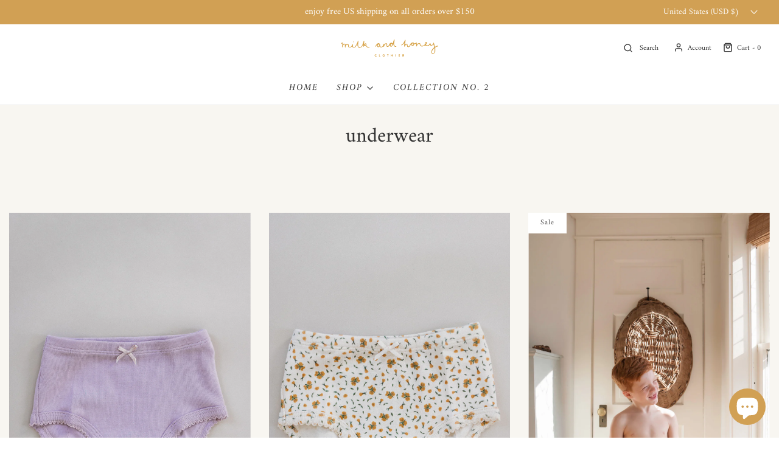

--- FILE ---
content_type: text/html; charset=utf-8
request_url: https://milkandhoneyclothier.co/collections/underwear
body_size: 37947
content:
<!DOCTYPE html>
<!--[if lt IE 7 ]><html class="no-js ie ie6" lang="en"> <![endif]-->
<!--[if IE 7 ]><html class="no-js ie ie7" lang="en"> <![endif]-->
<!--[if IE 8 ]><html class="no-js ie ie8" lang="en"> <![endif]-->
<!--[if (gte IE 9)|!(IE)]><!-->
<html
	class="no-js"
	lang="en"
	data-headings-size="normal"
>
<!--<![endif]-->

<head>

	<meta charset="utf-8">

	<!--[if lt IE 9]>
		<script src="//html5shim.googlecode.com/svn/trunk/html5.js"></script>
	<![endif]--><title>
		underwear &ndash; milk and honey clothier
	</title>

	<link rel="preconnect" href="https://cdn.shopify.com" crossorigin>

	<script type="text/javascript">
		document.documentElement.className = document.documentElement.className.replace('no-js', 'js');
	</script>

	
	<meta name="description" content="underwear">
	

	
	<meta name="viewport" content="width=device-width, initial-scale=1, shrink-to-fit=no">
	

	<!-- /snippets/social-meta-tags.liquid -->


<meta property="og:site_name" content="milk and honey clothier">
<meta property="og:url" content="https://milkandhoneyclothier.co/collections/underwear">
<meta property="og:title" content="underwear">
<meta property="og:type" content="product.group">
<meta property="og:description" content="underwear">

<meta property="og:image" content="http://milkandhoneyclothier.co/cdn/shop/collections/8445_1200x1200.jpg?v=1605126865">
<meta property="og:image:alt" content="underwear">
<meta property="og:image:secure_url" content="https://milkandhoneyclothier.co/cdn/shop/collections/8445_1200x1200.jpg?v=1605126865">


<meta name="twitter:card" content="summary_large_image">
<meta name="twitter:title" content="underwear">
<meta name="twitter:description" content="underwear">


	<link rel="canonical" href="https://milkandhoneyclothier.co/collections/underwear" />

	<!-- CSS -->
	<style>
/*============================================================================
  Typography
==============================================================================*/





@font-face {
  font-family: Amiri;
  font-weight: 400;
  font-style: normal;
  font-display: swap;
  src: url("//milkandhoneyclothier.co/cdn/fonts/amiri/amiri_n4.fee8c3379b68ea3b9c7241a63b8a252071faad52.woff2") format("woff2"),
       url("//milkandhoneyclothier.co/cdn/fonts/amiri/amiri_n4.94cde4e18ec8ae53bf8f7240b84e1f76ce23772d.woff") format("woff");
}

@font-face {
  font-family: Amiri;
  font-weight: 400;
  font-style: normal;
  font-display: swap;
  src: url("//milkandhoneyclothier.co/cdn/fonts/amiri/amiri_n4.fee8c3379b68ea3b9c7241a63b8a252071faad52.woff2") format("woff2"),
       url("//milkandhoneyclothier.co/cdn/fonts/amiri/amiri_n4.94cde4e18ec8ae53bf8f7240b84e1f76ce23772d.woff") format("woff");
}

@font-face {
  font-family: Amiri;
  font-weight: 400;
  font-style: italic;
  font-display: swap;
  src: url("//milkandhoneyclothier.co/cdn/fonts/amiri/amiri_i4.95beacf234505f7529ea2b9b84305503763d41e2.woff2") format("woff2"),
       url("//milkandhoneyclothier.co/cdn/fonts/amiri/amiri_i4.8d0b215ae13ef2acc52deb9eff6cd2c66724cd2c.woff") format("woff");
}


  @font-face {
  font-family: Amiri;
  font-weight: 700;
  font-style: normal;
  font-display: swap;
  src: url("//milkandhoneyclothier.co/cdn/fonts/amiri/amiri_n7.18bdf9995a65958ebe1ecc6a8e58369f2e5fde36.woff2") format("woff2"),
       url("//milkandhoneyclothier.co/cdn/fonts/amiri/amiri_n7.4018e09897bebe29690de457ff22ede457913518.woff") format("woff");
}




  @font-face {
  font-family: Amiri;
  font-weight: 400;
  font-style: italic;
  font-display: swap;
  src: url("//milkandhoneyclothier.co/cdn/fonts/amiri/amiri_i4.95beacf234505f7529ea2b9b84305503763d41e2.woff2") format("woff2"),
       url("//milkandhoneyclothier.co/cdn/fonts/amiri/amiri_i4.8d0b215ae13ef2acc52deb9eff6cd2c66724cd2c.woff") format("woff");
}




  @font-face {
  font-family: Amiri;
  font-weight: 700;
  font-style: italic;
  font-display: swap;
  src: url("//milkandhoneyclothier.co/cdn/fonts/amiri/amiri_i7.d86700268b4250b5d5dd87a772497e6709d54e11.woff2") format("woff2"),
       url("//milkandhoneyclothier.co/cdn/fonts/amiri/amiri_i7.cb7296b13edcdeb3c0aa02998d8a90203078f1a1.woff") format("woff");
}



/*============================================================================
  #General Variables
==============================================================================*/

:root {
  --page-background: #f8f6f1;

  --color-primary: #333333;
  --disabled-color-primary: rgba(51, 51, 51, 0.5);
  --color-primary-opacity: rgba(51, 51, 51, 0.03);
  --link-color: #d1a054;
  --active-link-color: #ffffff;

  --button-background-color: #cbbd9f;
  --button-background-hover-color: #d1a054;
  --button-background-hover-color-lighten: #d6ab68;
  --button-text-color: #ffffff;
  --button-border-color: rgba(255, 255, 255, 0.1);

  --sale-color: #ffffff;
  --sale-text-color: #4d4b4b;
  --sale-color-faint: rgba(255, 255, 255, 0.1);
  --sold-out-color: #dfd5be;
  --sold-out-text-color: #333333;

  --header-background: #ffffff;
  --header-text: #333333;
  --header-border-color: rgba(51, 51, 51, 0.1);
  --header-border-color-dark: rgba(51, 51, 51, 0.15);
  --header-hover-background-color: rgba(51, 51, 51, 0.1);
  --header-overlay-text: #ffffff;

  --sticky-header-background: #f8f6f1;
  --sticky-header-text: #333333;
  --sticky-header-border: rgba(51, 51, 51, 0.1);

  --mobile-menu-text: #333333;
  --mobile-menu-background: #f8f6f1;
  --mobile-menu-border-color: rgba(51, 51, 51, 0.5);

  --footer-background: #e6dfd1;
  --footer-text: #333232;
  --footer-hover-background-color: rgba(51, 50, 50, 0.1);


  --pop-up-text: #333333;
  --pop-up-background: #cbbd9f;

  --secondary-color: rgba(0, 0, 0, 1) !default;
  --select-padding: 5px;
  --select-radius: 2px !default;

  --border-color: rgba(51, 51, 51, 0.5);
  --border-search: rgba(51, 51, 51, 0.1);
  --border-color-subtle: rgba(51, 51, 51, 0.1);
  --border-color-subtle-darken: #262626;

  --color-scheme-light-background: #f5f2eb;
  --color-scheme-light-background-hover: rgba(245, 242, 235, 0.1);
  --color-scheme-light-text: #333232;
  --color-scheme-light-text-hover: rgba(51, 50, 50, 0.7);
  --color-scheme-light-input-hover: rgba(51, 50, 50, 0.1);
  --color-scheme-light-link: #d1a054;
  --color-scheme-light-link-active: #f7f3e8;

  --color-scheme-accent-background: #e6dfd1;
  --color-scheme-accent-background-hover: rgba(230, 223, 209, 0.1);
  --color-scheme-accent-text: #333232;
  --color-scheme-accent-text-hover: rgba(51, 50, 50, 0.7);
  --color-scheme-accent-input-hover: rgba(51, 50, 50, 0.1);
  --color-scheme-accent-link: #ffffff;
  --color-scheme-accent-link-active: #ffffff;

  --color-scheme-dark-background: #d1a054;
  --color-scheme-dark-background-hover: rgba(209, 160, 84, 0.1);
  --color-scheme-dark-text: #f7f3e8;
  --color-scheme-dark-text-hover: rgba(247, 243, 232, 0.7);
  --color-scheme-dark-input-hover: rgba(247, 243, 232, 0.1);
  --color-scheme-dark-link: #F3F3F3;
  --color-scheme-dark-link-active: #F3F3F3;

  --header-font-stack: Amiri, serif;
  --header-font-weight: 400;
  --header-font-style: normal;
  --header-font-transform: none;

  
  --header-letter-spacing: normal;
  

  --body-font-stack: Amiri, serif;
  --body-font-weight: 400;
  --body-font-style: normal;
  --body-font-size-int: 15;
  --body-font-size: 15px;

  
    --body-small-font-size-int: 12;
    --body-small-font-size: 12px;
  

  --subheading-font-stack: Amiri, serif;
  --subheading-font-weight: 400;
  --subheading-font-style: italic;
  --subheading-font-transform: lowercase;
  --subheading-case: lowercase;

  
  --heading-base: 34;
  --subheading-base: 14;
  --subheading-2-font-size: 16px;
  --subheading-2-line-height: 20px;
  --product-titles: 24;
  --subpage-header: 24;
  --subpage-header-px: 24px;
  --subpage-header-line-height: 34px;
  --heading-font-size: 34px;
  --heading-line-height: 44px;
  --subheading-font-size: 14px;
  --subheading-line-height: 18px;
  

  --color-image-overlay: #333333;
  --color-image-overlay-text: #ffffff;
  --image-overlay-opacity: calc(50 / 100);

  --flexslider-icon-eot: //milkandhoneyclothier.co/cdn/shop/t/16/assets/flexslider-icon.eot?v=70838442330258149421677724689;
  --flexslider-icon-eot-ie: //milkandhoneyclothier.co/cdn/shop/t/16/assets/flexslider-icon.eot%23iefix?v=1563;
  --flexslider-icon-woff: //milkandhoneyclothier.co/cdn/shop/t/16/assets/flexslider-icon.eot?v=70838442330258149421677724689;
  --flexslider-icon-ttf: //milkandhoneyclothier.co/cdn/shop/t/16/assets/flexslider-icon.eot?v=70838442330258149421677724689;
  --flexslider-icon-svg: //milkandhoneyclothier.co/cdn/shop/t/16/assets/flexslider-icon.eot?v=70838442330258149421677724689;

  --delete-button-png: //milkandhoneyclothier.co/cdn/shop/t/16/assets/delete.png?v=1563;
  --loader-svg: //milkandhoneyclothier.co/cdn/shop/t/16/assets/loader.svg?v=119822953187440061741677724689;

  
  --mobile-menu-link-transform: uppercase;
  --mobile-menu-link-letter-spacing: 2px;
  

  
  --buttons-transform: uppercase;
  --buttons-letter-spacing: 2px;
  

  
    --button-font-family: var(--body-font-stack);
    --button-font-weight: var(--body-font-weight);
    --button-font-style: var(--body-font-style);
    --button-font-size: var(--body-font-size);
  

  
    --button-font-size-int: calc(var(--body-font-size-int) - 2);
  

  
    --subheading-letter-spacing: normal;
  

  
    --nav-font-family: var(--subheading-font-stack);
    --nav-font-weight: var(--subheading-font-weight);
    --nav-font-style: var(--subheading-font-style);
  

  
    --nav-text-transform: uppercase;
    --nav-letter-spacing: 2px;
  

  
    --nav-font-size-int: var(--body-font-size-int);
  

  --page-width: 1600px;
  --page-width-with-padding: 1630px;
  --narrow-width-with-padding: 730px;
  --column-gap-width: 30px;
  --column-gap-width-half: 15.0px;

  --password-text-color: #000000;
  --password-error-background: #feebeb;
  --password-error-text: #7e1412;
  --password-login-background: #111111;
  --password-login-text: #b8b8b8;
  --password-btn-text: #ffffff;
  --password-btn-background: #000000;
  --password-btn-background-success: #4caf50;
  --success-color: #28a745;
  --error-color: #b94a48;

  /* Shop Pay Installments variables */
  --color-body: #f8f6f1;
  --color-bg: #f8f6f1;
}
</style>


	
	<link rel="preload" href="//milkandhoneyclothier.co/cdn/shop/t/16/assets/theme-collection.min.css?v=56233658676475925351677724690" as="style">
	<link href="//milkandhoneyclothier.co/cdn/shop/t/16/assets/theme-collection.min.css?v=56233658676475925351677724690" rel="stylesheet" type="text/css" media="all" />
	

	<link href="//milkandhoneyclothier.co/cdn/shop/t/16/assets/custom.css?v=60929843993882887651677724688" rel="stylesheet" type="text/css" media="all" />

	

	

	
	<link rel="shortcut icon" href="//milkandhoneyclothier.co/cdn/shop/files/7_05318c96-7cca-47e3-a398-d13bb20bc047_32x32.png?v=1648044657" type="image/png">
	

	<link rel="sitemap" type="application/xml" title="Sitemap" href="/sitemap.xml" />

	<script>window.performance && window.performance.mark && window.performance.mark('shopify.content_for_header.start');</script><meta name="google-site-verification" content="DGqJQXFDghH-Osb80UVY-UWvhpGj64x12JQMlTaFHkk">
<meta id="shopify-digital-wallet" name="shopify-digital-wallet" content="/8084783170/digital_wallets/dialog">
<meta name="shopify-checkout-api-token" content="e4347f67939db9f581da372c8bcc071b">
<meta id="in-context-paypal-metadata" data-shop-id="8084783170" data-venmo-supported="false" data-environment="production" data-locale="en_US" data-paypal-v4="true" data-currency="USD">
<link rel="alternate" type="application/atom+xml" title="Feed" href="/collections/underwear.atom" />
<link rel="alternate" type="application/json+oembed" href="https://milkandhoneyclothier.co/collections/underwear.oembed">
<script async="async" src="/checkouts/internal/preloads.js?locale=en-US"></script>
<link rel="preconnect" href="https://shop.app" crossorigin="anonymous">
<script async="async" src="https://shop.app/checkouts/internal/preloads.js?locale=en-US&shop_id=8084783170" crossorigin="anonymous"></script>
<script id="apple-pay-shop-capabilities" type="application/json">{"shopId":8084783170,"countryCode":"US","currencyCode":"USD","merchantCapabilities":["supports3DS"],"merchantId":"gid:\/\/shopify\/Shop\/8084783170","merchantName":"milk and honey clothier","requiredBillingContactFields":["postalAddress","email","phone"],"requiredShippingContactFields":["postalAddress","email","phone"],"shippingType":"shipping","supportedNetworks":["visa","masterCard","amex","discover","elo","jcb"],"total":{"type":"pending","label":"milk and honey clothier","amount":"1.00"},"shopifyPaymentsEnabled":true,"supportsSubscriptions":true}</script>
<script id="shopify-features" type="application/json">{"accessToken":"e4347f67939db9f581da372c8bcc071b","betas":["rich-media-storefront-analytics"],"domain":"milkandhoneyclothier.co","predictiveSearch":true,"shopId":8084783170,"locale":"en"}</script>
<script>var Shopify = Shopify || {};
Shopify.shop = "milkandhoneyclothier.myshopify.com";
Shopify.locale = "en";
Shopify.currency = {"active":"USD","rate":"1.0"};
Shopify.country = "US";
Shopify.theme = {"name":"Updated copy of Updated copy of Envy","id":122519617602,"schema_name":"Envy","schema_version":"31.2.0","theme_store_id":411,"role":"main"};
Shopify.theme.handle = "null";
Shopify.theme.style = {"id":null,"handle":null};
Shopify.cdnHost = "milkandhoneyclothier.co/cdn";
Shopify.routes = Shopify.routes || {};
Shopify.routes.root = "/";</script>
<script type="module">!function(o){(o.Shopify=o.Shopify||{}).modules=!0}(window);</script>
<script>!function(o){function n(){var o=[];function n(){o.push(Array.prototype.slice.apply(arguments))}return n.q=o,n}var t=o.Shopify=o.Shopify||{};t.loadFeatures=n(),t.autoloadFeatures=n()}(window);</script>
<script>
  window.ShopifyPay = window.ShopifyPay || {};
  window.ShopifyPay.apiHost = "shop.app\/pay";
  window.ShopifyPay.redirectState = null;
</script>
<script id="shop-js-analytics" type="application/json">{"pageType":"collection"}</script>
<script defer="defer" async type="module" src="//milkandhoneyclothier.co/cdn/shopifycloud/shop-js/modules/v2/client.init-shop-cart-sync_BN7fPSNr.en.esm.js"></script>
<script defer="defer" async type="module" src="//milkandhoneyclothier.co/cdn/shopifycloud/shop-js/modules/v2/chunk.common_Cbph3Kss.esm.js"></script>
<script defer="defer" async type="module" src="//milkandhoneyclothier.co/cdn/shopifycloud/shop-js/modules/v2/chunk.modal_DKumMAJ1.esm.js"></script>
<script type="module">
  await import("//milkandhoneyclothier.co/cdn/shopifycloud/shop-js/modules/v2/client.init-shop-cart-sync_BN7fPSNr.en.esm.js");
await import("//milkandhoneyclothier.co/cdn/shopifycloud/shop-js/modules/v2/chunk.common_Cbph3Kss.esm.js");
await import("//milkandhoneyclothier.co/cdn/shopifycloud/shop-js/modules/v2/chunk.modal_DKumMAJ1.esm.js");

  window.Shopify.SignInWithShop?.initShopCartSync?.({"fedCMEnabled":true,"windoidEnabled":true});

</script>
<script>
  window.Shopify = window.Shopify || {};
  if (!window.Shopify.featureAssets) window.Shopify.featureAssets = {};
  window.Shopify.featureAssets['shop-js'] = {"shop-cart-sync":["modules/v2/client.shop-cart-sync_CJVUk8Jm.en.esm.js","modules/v2/chunk.common_Cbph3Kss.esm.js","modules/v2/chunk.modal_DKumMAJ1.esm.js"],"init-fed-cm":["modules/v2/client.init-fed-cm_7Fvt41F4.en.esm.js","modules/v2/chunk.common_Cbph3Kss.esm.js","modules/v2/chunk.modal_DKumMAJ1.esm.js"],"init-shop-email-lookup-coordinator":["modules/v2/client.init-shop-email-lookup-coordinator_Cc088_bR.en.esm.js","modules/v2/chunk.common_Cbph3Kss.esm.js","modules/v2/chunk.modal_DKumMAJ1.esm.js"],"init-windoid":["modules/v2/client.init-windoid_hPopwJRj.en.esm.js","modules/v2/chunk.common_Cbph3Kss.esm.js","modules/v2/chunk.modal_DKumMAJ1.esm.js"],"shop-button":["modules/v2/client.shop-button_B0jaPSNF.en.esm.js","modules/v2/chunk.common_Cbph3Kss.esm.js","modules/v2/chunk.modal_DKumMAJ1.esm.js"],"shop-cash-offers":["modules/v2/client.shop-cash-offers_DPIskqss.en.esm.js","modules/v2/chunk.common_Cbph3Kss.esm.js","modules/v2/chunk.modal_DKumMAJ1.esm.js"],"shop-toast-manager":["modules/v2/client.shop-toast-manager_CK7RT69O.en.esm.js","modules/v2/chunk.common_Cbph3Kss.esm.js","modules/v2/chunk.modal_DKumMAJ1.esm.js"],"init-shop-cart-sync":["modules/v2/client.init-shop-cart-sync_BN7fPSNr.en.esm.js","modules/v2/chunk.common_Cbph3Kss.esm.js","modules/v2/chunk.modal_DKumMAJ1.esm.js"],"init-customer-accounts-sign-up":["modules/v2/client.init-customer-accounts-sign-up_CfPf4CXf.en.esm.js","modules/v2/client.shop-login-button_DeIztwXF.en.esm.js","modules/v2/chunk.common_Cbph3Kss.esm.js","modules/v2/chunk.modal_DKumMAJ1.esm.js"],"pay-button":["modules/v2/client.pay-button_CgIwFSYN.en.esm.js","modules/v2/chunk.common_Cbph3Kss.esm.js","modules/v2/chunk.modal_DKumMAJ1.esm.js"],"init-customer-accounts":["modules/v2/client.init-customer-accounts_DQ3x16JI.en.esm.js","modules/v2/client.shop-login-button_DeIztwXF.en.esm.js","modules/v2/chunk.common_Cbph3Kss.esm.js","modules/v2/chunk.modal_DKumMAJ1.esm.js"],"avatar":["modules/v2/client.avatar_BTnouDA3.en.esm.js"],"init-shop-for-new-customer-accounts":["modules/v2/client.init-shop-for-new-customer-accounts_CsZy_esa.en.esm.js","modules/v2/client.shop-login-button_DeIztwXF.en.esm.js","modules/v2/chunk.common_Cbph3Kss.esm.js","modules/v2/chunk.modal_DKumMAJ1.esm.js"],"shop-follow-button":["modules/v2/client.shop-follow-button_BRMJjgGd.en.esm.js","modules/v2/chunk.common_Cbph3Kss.esm.js","modules/v2/chunk.modal_DKumMAJ1.esm.js"],"checkout-modal":["modules/v2/client.checkout-modal_B9Drz_yf.en.esm.js","modules/v2/chunk.common_Cbph3Kss.esm.js","modules/v2/chunk.modal_DKumMAJ1.esm.js"],"shop-login-button":["modules/v2/client.shop-login-button_DeIztwXF.en.esm.js","modules/v2/chunk.common_Cbph3Kss.esm.js","modules/v2/chunk.modal_DKumMAJ1.esm.js"],"lead-capture":["modules/v2/client.lead-capture_DXYzFM3R.en.esm.js","modules/v2/chunk.common_Cbph3Kss.esm.js","modules/v2/chunk.modal_DKumMAJ1.esm.js"],"shop-login":["modules/v2/client.shop-login_CA5pJqmO.en.esm.js","modules/v2/chunk.common_Cbph3Kss.esm.js","modules/v2/chunk.modal_DKumMAJ1.esm.js"],"payment-terms":["modules/v2/client.payment-terms_BxzfvcZJ.en.esm.js","modules/v2/chunk.common_Cbph3Kss.esm.js","modules/v2/chunk.modal_DKumMAJ1.esm.js"]};
</script>
<script>(function() {
  var isLoaded = false;
  function asyncLoad() {
    if (isLoaded) return;
    isLoaded = true;
    var urls = ["https:\/\/static-us.afterpay.com\/shopify\/afterpay-attract\/afterpay-attract-widget.js?shop=milkandhoneyclothier.myshopify.com","https:\/\/s1.staq-cdn.com\/grow\/api\/js\/8084783170\/main.js?sId=8084783170\u0026v=M3AQI4P7PUT1TKYSPLBIEMUS\u0026shop=milkandhoneyclothier.myshopify.com"];
    for (var i = 0; i < urls.length; i++) {
      var s = document.createElement('script');
      s.type = 'text/javascript';
      s.async = true;
      s.src = urls[i];
      var x = document.getElementsByTagName('script')[0];
      x.parentNode.insertBefore(s, x);
    }
  };
  if(window.attachEvent) {
    window.attachEvent('onload', asyncLoad);
  } else {
    window.addEventListener('load', asyncLoad, false);
  }
})();</script>
<script id="__st">var __st={"a":8084783170,"offset":-18000,"reqid":"63140259-cac4-4c42-b7d8-538ad4d588c9-1769841847","pageurl":"milkandhoneyclothier.co\/collections\/underwear","u":"68f3257d8a58","p":"collection","rtyp":"collection","rid":166049382466};</script>
<script>window.ShopifyPaypalV4VisibilityTracking = true;</script>
<script id="captcha-bootstrap">!function(){'use strict';const t='contact',e='account',n='new_comment',o=[[t,t],['blogs',n],['comments',n],[t,'customer']],c=[[e,'customer_login'],[e,'guest_login'],[e,'recover_customer_password'],[e,'create_customer']],r=t=>t.map((([t,e])=>`form[action*='/${t}']:not([data-nocaptcha='true']) input[name='form_type'][value='${e}']`)).join(','),a=t=>()=>t?[...document.querySelectorAll(t)].map((t=>t.form)):[];function s(){const t=[...o],e=r(t);return a(e)}const i='password',u='form_key',d=['recaptcha-v3-token','g-recaptcha-response','h-captcha-response',i],f=()=>{try{return window.sessionStorage}catch{return}},m='__shopify_v',_=t=>t.elements[u];function p(t,e,n=!1){try{const o=window.sessionStorage,c=JSON.parse(o.getItem(e)),{data:r}=function(t){const{data:e,action:n}=t;return t[m]||n?{data:e,action:n}:{data:t,action:n}}(c);for(const[e,n]of Object.entries(r))t.elements[e]&&(t.elements[e].value=n);n&&o.removeItem(e)}catch(o){console.error('form repopulation failed',{error:o})}}const l='form_type',E='cptcha';function T(t){t.dataset[E]=!0}const w=window,h=w.document,L='Shopify',v='ce_forms',y='captcha';let A=!1;((t,e)=>{const n=(g='f06e6c50-85a8-45c8-87d0-21a2b65856fe',I='https://cdn.shopify.com/shopifycloud/storefront-forms-hcaptcha/ce_storefront_forms_captcha_hcaptcha.v1.5.2.iife.js',D={infoText:'Protected by hCaptcha',privacyText:'Privacy',termsText:'Terms'},(t,e,n)=>{const o=w[L][v],c=o.bindForm;if(c)return c(t,g,e,D).then(n);var r;o.q.push([[t,g,e,D],n]),r=I,A||(h.body.append(Object.assign(h.createElement('script'),{id:'captcha-provider',async:!0,src:r})),A=!0)});var g,I,D;w[L]=w[L]||{},w[L][v]=w[L][v]||{},w[L][v].q=[],w[L][y]=w[L][y]||{},w[L][y].protect=function(t,e){n(t,void 0,e),T(t)},Object.freeze(w[L][y]),function(t,e,n,w,h,L){const[v,y,A,g]=function(t,e,n){const i=e?o:[],u=t?c:[],d=[...i,...u],f=r(d),m=r(i),_=r(d.filter((([t,e])=>n.includes(e))));return[a(f),a(m),a(_),s()]}(w,h,L),I=t=>{const e=t.target;return e instanceof HTMLFormElement?e:e&&e.form},D=t=>v().includes(t);t.addEventListener('submit',(t=>{const e=I(t);if(!e)return;const n=D(e)&&!e.dataset.hcaptchaBound&&!e.dataset.recaptchaBound,o=_(e),c=g().includes(e)&&(!o||!o.value);(n||c)&&t.preventDefault(),c&&!n&&(function(t){try{if(!f())return;!function(t){const e=f();if(!e)return;const n=_(t);if(!n)return;const o=n.value;o&&e.removeItem(o)}(t);const e=Array.from(Array(32),(()=>Math.random().toString(36)[2])).join('');!function(t,e){_(t)||t.append(Object.assign(document.createElement('input'),{type:'hidden',name:u})),t.elements[u].value=e}(t,e),function(t,e){const n=f();if(!n)return;const o=[...t.querySelectorAll(`input[type='${i}']`)].map((({name:t})=>t)),c=[...d,...o],r={};for(const[a,s]of new FormData(t).entries())c.includes(a)||(r[a]=s);n.setItem(e,JSON.stringify({[m]:1,action:t.action,data:r}))}(t,e)}catch(e){console.error('failed to persist form',e)}}(e),e.submit())}));const S=(t,e)=>{t&&!t.dataset[E]&&(n(t,e.some((e=>e===t))),T(t))};for(const o of['focusin','change'])t.addEventListener(o,(t=>{const e=I(t);D(e)&&S(e,y())}));const B=e.get('form_key'),M=e.get(l),P=B&&M;t.addEventListener('DOMContentLoaded',(()=>{const t=y();if(P)for(const e of t)e.elements[l].value===M&&p(e,B);[...new Set([...A(),...v().filter((t=>'true'===t.dataset.shopifyCaptcha))])].forEach((e=>S(e,t)))}))}(h,new URLSearchParams(w.location.search),n,t,e,['guest_login'])})(!0,!0)}();</script>
<script integrity="sha256-4kQ18oKyAcykRKYeNunJcIwy7WH5gtpwJnB7kiuLZ1E=" data-source-attribution="shopify.loadfeatures" defer="defer" src="//milkandhoneyclothier.co/cdn/shopifycloud/storefront/assets/storefront/load_feature-a0a9edcb.js" crossorigin="anonymous"></script>
<script crossorigin="anonymous" defer="defer" src="//milkandhoneyclothier.co/cdn/shopifycloud/storefront/assets/shopify_pay/storefront-65b4c6d7.js?v=20250812"></script>
<script data-source-attribution="shopify.dynamic_checkout.dynamic.init">var Shopify=Shopify||{};Shopify.PaymentButton=Shopify.PaymentButton||{isStorefrontPortableWallets:!0,init:function(){window.Shopify.PaymentButton.init=function(){};var t=document.createElement("script");t.src="https://milkandhoneyclothier.co/cdn/shopifycloud/portable-wallets/latest/portable-wallets.en.js",t.type="module",document.head.appendChild(t)}};
</script>
<script data-source-attribution="shopify.dynamic_checkout.buyer_consent">
  function portableWalletsHideBuyerConsent(e){var t=document.getElementById("shopify-buyer-consent"),n=document.getElementById("shopify-subscription-policy-button");t&&n&&(t.classList.add("hidden"),t.setAttribute("aria-hidden","true"),n.removeEventListener("click",e))}function portableWalletsShowBuyerConsent(e){var t=document.getElementById("shopify-buyer-consent"),n=document.getElementById("shopify-subscription-policy-button");t&&n&&(t.classList.remove("hidden"),t.removeAttribute("aria-hidden"),n.addEventListener("click",e))}window.Shopify?.PaymentButton&&(window.Shopify.PaymentButton.hideBuyerConsent=portableWalletsHideBuyerConsent,window.Shopify.PaymentButton.showBuyerConsent=portableWalletsShowBuyerConsent);
</script>
<script data-source-attribution="shopify.dynamic_checkout.cart.bootstrap">document.addEventListener("DOMContentLoaded",(function(){function t(){return document.querySelector("shopify-accelerated-checkout-cart, shopify-accelerated-checkout")}if(t())Shopify.PaymentButton.init();else{new MutationObserver((function(e,n){t()&&(Shopify.PaymentButton.init(),n.disconnect())})).observe(document.body,{childList:!0,subtree:!0})}}));
</script>
<link id="shopify-accelerated-checkout-styles" rel="stylesheet" media="screen" href="https://milkandhoneyclothier.co/cdn/shopifycloud/portable-wallets/latest/accelerated-checkout-backwards-compat.css" crossorigin="anonymous">
<style id="shopify-accelerated-checkout-cart">
        #shopify-buyer-consent {
  margin-top: 1em;
  display: inline-block;
  width: 100%;
}

#shopify-buyer-consent.hidden {
  display: none;
}

#shopify-subscription-policy-button {
  background: none;
  border: none;
  padding: 0;
  text-decoration: underline;
  font-size: inherit;
  cursor: pointer;
}

#shopify-subscription-policy-button::before {
  box-shadow: none;
}

      </style>

<script>window.performance && window.performance.mark && window.performance.mark('shopify.content_for_header.end');</script>

	<script type="text/javascript">
		window.wetheme = {
			name: 'Envy',
			webcomponentRegistry: {
                registry: {},
				checkScriptLoaded: function(key) {
					return window.wetheme.webcomponentRegistry.registry[key] ? true : false
				},
                register: function(registration) {
                    if(!window.wetheme.webcomponentRegistry.checkScriptLoaded(registration.key)) {
                      window.wetheme.webcomponentRegistry.registry[registration.key] = registration
                    }
                }
            }
        };
	</script>

	

	
<script src="https://cdn.shopify.com/extensions/e8878072-2f6b-4e89-8082-94b04320908d/inbox-1254/assets/inbox-chat-loader.js" type="text/javascript" defer="defer"></script>
<link href="https://monorail-edge.shopifysvc.com" rel="dns-prefetch">
<script>(function(){if ("sendBeacon" in navigator && "performance" in window) {try {var session_token_from_headers = performance.getEntriesByType('navigation')[0].serverTiming.find(x => x.name == '_s').description;} catch {var session_token_from_headers = undefined;}var session_cookie_matches = document.cookie.match(/_shopify_s=([^;]*)/);var session_token_from_cookie = session_cookie_matches && session_cookie_matches.length === 2 ? session_cookie_matches[1] : "";var session_token = session_token_from_headers || session_token_from_cookie || "";function handle_abandonment_event(e) {var entries = performance.getEntries().filter(function(entry) {return /monorail-edge.shopifysvc.com/.test(entry.name);});if (!window.abandonment_tracked && entries.length === 0) {window.abandonment_tracked = true;var currentMs = Date.now();var navigation_start = performance.timing.navigationStart;var payload = {shop_id: 8084783170,url: window.location.href,navigation_start,duration: currentMs - navigation_start,session_token,page_type: "collection"};window.navigator.sendBeacon("https://monorail-edge.shopifysvc.com/v1/produce", JSON.stringify({schema_id: "online_store_buyer_site_abandonment/1.1",payload: payload,metadata: {event_created_at_ms: currentMs,event_sent_at_ms: currentMs}}));}}window.addEventListener('pagehide', handle_abandonment_event);}}());</script>
<script id="web-pixels-manager-setup">(function e(e,d,r,n,o){if(void 0===o&&(o={}),!Boolean(null===(a=null===(i=window.Shopify)||void 0===i?void 0:i.analytics)||void 0===a?void 0:a.replayQueue)){var i,a;window.Shopify=window.Shopify||{};var t=window.Shopify;t.analytics=t.analytics||{};var s=t.analytics;s.replayQueue=[],s.publish=function(e,d,r){return s.replayQueue.push([e,d,r]),!0};try{self.performance.mark("wpm:start")}catch(e){}var l=function(){var e={modern:/Edge?\/(1{2}[4-9]|1[2-9]\d|[2-9]\d{2}|\d{4,})\.\d+(\.\d+|)|Firefox\/(1{2}[4-9]|1[2-9]\d|[2-9]\d{2}|\d{4,})\.\d+(\.\d+|)|Chrom(ium|e)\/(9{2}|\d{3,})\.\d+(\.\d+|)|(Maci|X1{2}).+ Version\/(15\.\d+|(1[6-9]|[2-9]\d|\d{3,})\.\d+)([,.]\d+|)( \(\w+\)|)( Mobile\/\w+|) Safari\/|Chrome.+OPR\/(9{2}|\d{3,})\.\d+\.\d+|(CPU[ +]OS|iPhone[ +]OS|CPU[ +]iPhone|CPU IPhone OS|CPU iPad OS)[ +]+(15[._]\d+|(1[6-9]|[2-9]\d|\d{3,})[._]\d+)([._]\d+|)|Android:?[ /-](13[3-9]|1[4-9]\d|[2-9]\d{2}|\d{4,})(\.\d+|)(\.\d+|)|Android.+Firefox\/(13[5-9]|1[4-9]\d|[2-9]\d{2}|\d{4,})\.\d+(\.\d+|)|Android.+Chrom(ium|e)\/(13[3-9]|1[4-9]\d|[2-9]\d{2}|\d{4,})\.\d+(\.\d+|)|SamsungBrowser\/([2-9]\d|\d{3,})\.\d+/,legacy:/Edge?\/(1[6-9]|[2-9]\d|\d{3,})\.\d+(\.\d+|)|Firefox\/(5[4-9]|[6-9]\d|\d{3,})\.\d+(\.\d+|)|Chrom(ium|e)\/(5[1-9]|[6-9]\d|\d{3,})\.\d+(\.\d+|)([\d.]+$|.*Safari\/(?![\d.]+ Edge\/[\d.]+$))|(Maci|X1{2}).+ Version\/(10\.\d+|(1[1-9]|[2-9]\d|\d{3,})\.\d+)([,.]\d+|)( \(\w+\)|)( Mobile\/\w+|) Safari\/|Chrome.+OPR\/(3[89]|[4-9]\d|\d{3,})\.\d+\.\d+|(CPU[ +]OS|iPhone[ +]OS|CPU[ +]iPhone|CPU IPhone OS|CPU iPad OS)[ +]+(10[._]\d+|(1[1-9]|[2-9]\d|\d{3,})[._]\d+)([._]\d+|)|Android:?[ /-](13[3-9]|1[4-9]\d|[2-9]\d{2}|\d{4,})(\.\d+|)(\.\d+|)|Mobile Safari.+OPR\/([89]\d|\d{3,})\.\d+\.\d+|Android.+Firefox\/(13[5-9]|1[4-9]\d|[2-9]\d{2}|\d{4,})\.\d+(\.\d+|)|Android.+Chrom(ium|e)\/(13[3-9]|1[4-9]\d|[2-9]\d{2}|\d{4,})\.\d+(\.\d+|)|Android.+(UC? ?Browser|UCWEB|U3)[ /]?(15\.([5-9]|\d{2,})|(1[6-9]|[2-9]\d|\d{3,})\.\d+)\.\d+|SamsungBrowser\/(5\.\d+|([6-9]|\d{2,})\.\d+)|Android.+MQ{2}Browser\/(14(\.(9|\d{2,})|)|(1[5-9]|[2-9]\d|\d{3,})(\.\d+|))(\.\d+|)|K[Aa][Ii]OS\/(3\.\d+|([4-9]|\d{2,})\.\d+)(\.\d+|)/},d=e.modern,r=e.legacy,n=navigator.userAgent;return n.match(d)?"modern":n.match(r)?"legacy":"unknown"}(),u="modern"===l?"modern":"legacy",c=(null!=n?n:{modern:"",legacy:""})[u],f=function(e){return[e.baseUrl,"/wpm","/b",e.hashVersion,"modern"===e.buildTarget?"m":"l",".js"].join("")}({baseUrl:d,hashVersion:r,buildTarget:u}),m=function(e){var d=e.version,r=e.bundleTarget,n=e.surface,o=e.pageUrl,i=e.monorailEndpoint;return{emit:function(e){var a=e.status,t=e.errorMsg,s=(new Date).getTime(),l=JSON.stringify({metadata:{event_sent_at_ms:s},events:[{schema_id:"web_pixels_manager_load/3.1",payload:{version:d,bundle_target:r,page_url:o,status:a,surface:n,error_msg:t},metadata:{event_created_at_ms:s}}]});if(!i)return console&&console.warn&&console.warn("[Web Pixels Manager] No Monorail endpoint provided, skipping logging."),!1;try{return self.navigator.sendBeacon.bind(self.navigator)(i,l)}catch(e){}var u=new XMLHttpRequest;try{return u.open("POST",i,!0),u.setRequestHeader("Content-Type","text/plain"),u.send(l),!0}catch(e){return console&&console.warn&&console.warn("[Web Pixels Manager] Got an unhandled error while logging to Monorail."),!1}}}}({version:r,bundleTarget:l,surface:e.surface,pageUrl:self.location.href,monorailEndpoint:e.monorailEndpoint});try{o.browserTarget=l,function(e){var d=e.src,r=e.async,n=void 0===r||r,o=e.onload,i=e.onerror,a=e.sri,t=e.scriptDataAttributes,s=void 0===t?{}:t,l=document.createElement("script"),u=document.querySelector("head"),c=document.querySelector("body");if(l.async=n,l.src=d,a&&(l.integrity=a,l.crossOrigin="anonymous"),s)for(var f in s)if(Object.prototype.hasOwnProperty.call(s,f))try{l.dataset[f]=s[f]}catch(e){}if(o&&l.addEventListener("load",o),i&&l.addEventListener("error",i),u)u.appendChild(l);else{if(!c)throw new Error("Did not find a head or body element to append the script");c.appendChild(l)}}({src:f,async:!0,onload:function(){if(!function(){var e,d;return Boolean(null===(d=null===(e=window.Shopify)||void 0===e?void 0:e.analytics)||void 0===d?void 0:d.initialized)}()){var d=window.webPixelsManager.init(e)||void 0;if(d){var r=window.Shopify.analytics;r.replayQueue.forEach((function(e){var r=e[0],n=e[1],o=e[2];d.publishCustomEvent(r,n,o)})),r.replayQueue=[],r.publish=d.publishCustomEvent,r.visitor=d.visitor,r.initialized=!0}}},onerror:function(){return m.emit({status:"failed",errorMsg:"".concat(f," has failed to load")})},sri:function(e){var d=/^sha384-[A-Za-z0-9+/=]+$/;return"string"==typeof e&&d.test(e)}(c)?c:"",scriptDataAttributes:o}),m.emit({status:"loading"})}catch(e){m.emit({status:"failed",errorMsg:(null==e?void 0:e.message)||"Unknown error"})}}})({shopId: 8084783170,storefrontBaseUrl: "https://milkandhoneyclothier.co",extensionsBaseUrl: "https://extensions.shopifycdn.com/cdn/shopifycloud/web-pixels-manager",monorailEndpoint: "https://monorail-edge.shopifysvc.com/unstable/produce_batch",surface: "storefront-renderer",enabledBetaFlags: ["2dca8a86"],webPixelsConfigList: [{"id":"467206210","configuration":"{\"config\":\"{\\\"pixel_id\\\":\\\"GT-K5QBDFT\\\",\\\"target_country\\\":\\\"US\\\",\\\"gtag_events\\\":[{\\\"type\\\":\\\"purchase\\\",\\\"action_label\\\":\\\"MC-DFJYWFLW8Q\\\"},{\\\"type\\\":\\\"page_view\\\",\\\"action_label\\\":\\\"MC-DFJYWFLW8Q\\\"},{\\\"type\\\":\\\"view_item\\\",\\\"action_label\\\":\\\"MC-DFJYWFLW8Q\\\"}],\\\"enable_monitoring_mode\\\":false}\"}","eventPayloadVersion":"v1","runtimeContext":"OPEN","scriptVersion":"b2a88bafab3e21179ed38636efcd8a93","type":"APP","apiClientId":1780363,"privacyPurposes":[],"dataSharingAdjustments":{"protectedCustomerApprovalScopes":["read_customer_address","read_customer_email","read_customer_name","read_customer_personal_data","read_customer_phone"]}},{"id":"149127234","configuration":"{\"pixel_id\":\"3355728707886117\",\"pixel_type\":\"facebook_pixel\",\"metaapp_system_user_token\":\"-\"}","eventPayloadVersion":"v1","runtimeContext":"OPEN","scriptVersion":"ca16bc87fe92b6042fbaa3acc2fbdaa6","type":"APP","apiClientId":2329312,"privacyPurposes":["ANALYTICS","MARKETING","SALE_OF_DATA"],"dataSharingAdjustments":{"protectedCustomerApprovalScopes":["read_customer_address","read_customer_email","read_customer_name","read_customer_personal_data","read_customer_phone"]}},{"id":"shopify-app-pixel","configuration":"{}","eventPayloadVersion":"v1","runtimeContext":"STRICT","scriptVersion":"0450","apiClientId":"shopify-pixel","type":"APP","privacyPurposes":["ANALYTICS","MARKETING"]},{"id":"shopify-custom-pixel","eventPayloadVersion":"v1","runtimeContext":"LAX","scriptVersion":"0450","apiClientId":"shopify-pixel","type":"CUSTOM","privacyPurposes":["ANALYTICS","MARKETING"]}],isMerchantRequest: false,initData: {"shop":{"name":"milk and honey clothier","paymentSettings":{"currencyCode":"USD"},"myshopifyDomain":"milkandhoneyclothier.myshopify.com","countryCode":"US","storefrontUrl":"https:\/\/milkandhoneyclothier.co"},"customer":null,"cart":null,"checkout":null,"productVariants":[],"purchasingCompany":null},},"https://milkandhoneyclothier.co/cdn","1d2a099fw23dfb22ep557258f5m7a2edbae",{"modern":"","legacy":""},{"shopId":"8084783170","storefrontBaseUrl":"https:\/\/milkandhoneyclothier.co","extensionBaseUrl":"https:\/\/extensions.shopifycdn.com\/cdn\/shopifycloud\/web-pixels-manager","surface":"storefront-renderer","enabledBetaFlags":"[\"2dca8a86\"]","isMerchantRequest":"false","hashVersion":"1d2a099fw23dfb22ep557258f5m7a2edbae","publish":"custom","events":"[[\"page_viewed\",{}],[\"collection_viewed\",{\"collection\":{\"id\":\"166049382466\",\"title\":\"underwear\",\"productVariants\":[{\"price\":{\"amount\":24.0,\"currencyCode\":\"USD\"},\"product\":{\"title\":\"panty, lilac\",\"vendor\":\"milk and honey clothier\",\"id\":\"6888342913090\",\"untranslatedTitle\":\"panty, lilac\",\"url\":\"\/products\/panty-lilac\",\"type\":\"\"},\"id\":\"40201453895746\",\"image\":{\"src\":\"\/\/milkandhoneyclothier.co\/cdn\/shop\/products\/021A1949.jpg?v=1680014428\"},\"sku\":\"\",\"title\":\"2\",\"untranslatedTitle\":\"2\"},{\"price\":{\"amount\":24.0,\"currencyCode\":\"USD\"},\"product\":{\"title\":\"panty, primrose\",\"vendor\":\"milk and honey clothier\",\"id\":\"6888340881474\",\"untranslatedTitle\":\"panty, primrose\",\"url\":\"\/products\/panty-primrose\",\"type\":\"\"},\"id\":\"40201446588482\",\"image\":{\"src\":\"\/\/milkandhoneyclothier.co\/cdn\/shop\/products\/021A1950.jpg?v=1680014571\"},\"sku\":\"\",\"title\":\"2\",\"untranslatedTitle\":\"2\"},{\"price\":{\"amount\":15.0,\"currencyCode\":\"USD\"},\"product\":{\"title\":\"trunk, mist\",\"vendor\":\"milk and honey clothier\",\"id\":\"4727681122370\",\"untranslatedTitle\":\"trunk, mist\",\"url\":\"\/products\/trunk-b\",\"type\":\"\"},\"id\":\"32549227397186\",\"image\":{\"src\":\"\/\/milkandhoneyclothier.co\/cdn\/shop\/products\/0034F49C-27C8-47EB-899C-A0E374B5628E.jpg?v=1607112775\"},\"sku\":\"\",\"title\":\"2\",\"untranslatedTitle\":\"2\"},{\"price\":{\"amount\":15.0,\"currencyCode\":\"USD\"},\"product\":{\"title\":\"trunk, sunshine\",\"vendor\":\"milk and honey clothier\",\"id\":\"4727677124674\",\"untranslatedTitle\":\"trunk, sunshine\",\"url\":\"\/products\/trunk-y\",\"type\":\"\"},\"id\":\"32549221728322\",\"image\":{\"src\":\"\/\/milkandhoneyclothier.co\/cdn\/shop\/products\/IMG_1616.jpg?v=1605497628\"},\"sku\":\"\",\"title\":\"2\",\"untranslatedTitle\":\"2\"},{\"price\":{\"amount\":15.0,\"currencyCode\":\"USD\"},\"product\":{\"title\":\"trunk, honey\",\"vendor\":\"milk and honey clothier\",\"id\":\"4727675977794\",\"untranslatedTitle\":\"trunk, honey\",\"url\":\"\/products\/trunk-honey\",\"type\":\"\"},\"id\":\"32549220122690\",\"image\":{\"src\":\"\/\/milkandhoneyclothier.co\/cdn\/shop\/products\/8451.jpg?v=1605756953\"},\"sku\":\"\",\"title\":\"2\",\"untranslatedTitle\":\"2\"},{\"price\":{\"amount\":26.0,\"currencyCode\":\"USD\"},\"product\":{\"title\":\"trunk, milk\",\"vendor\":\"milk and honey clothier\",\"id\":\"4727675453506\",\"untranslatedTitle\":\"trunk, milk\",\"url\":\"\/products\/trunk-milk\",\"type\":\"trunks\"},\"id\":\"32549218222146\",\"image\":{\"src\":\"\/\/milkandhoneyclothier.co\/cdn\/shop\/products\/IMG_1621.jpg?v=1605498241\"},\"sku\":\"\",\"title\":\"2\",\"untranslatedTitle\":\"2\"},{\"price\":{\"amount\":14.0,\"currencyCode\":\"USD\"},\"product\":{\"title\":\"brief, sunshine\",\"vendor\":\"milk and honey clothier\",\"id\":\"4726524936258\",\"untranslatedTitle\":\"brief, sunshine\",\"url\":\"\/products\/brief-y\",\"type\":\"\"},\"id\":\"32547261907010\",\"image\":{\"src\":\"\/\/milkandhoneyclothier.co\/cdn\/shop\/products\/1E7E02CE-5581-41F0-84C3-BD0293EA2A27.jpg?v=1605757507\"},\"sku\":\"\",\"title\":\"2\",\"untranslatedTitle\":\"2\"},{\"price\":{\"amount\":14.0,\"currencyCode\":\"USD\"},\"product\":{\"title\":\"brief, mist\",\"vendor\":\"milk and honey clothier\",\"id\":\"4726520086594\",\"untranslatedTitle\":\"brief, mist\",\"url\":\"\/products\/brief-mist\",\"type\":\"\"},\"id\":\"32547255255106\",\"image\":{\"src\":\"\/\/milkandhoneyclothier.co\/cdn\/shop\/products\/644B2091-95B7-4A49-AA10-A190D6CF33DA.jpg?v=1605489856\"},\"sku\":\"\",\"title\":\"2\",\"untranslatedTitle\":\"2\"},{\"price\":{\"amount\":14.0,\"currencyCode\":\"USD\"},\"product\":{\"title\":\"brief, honey\",\"vendor\":\"milk and honey clothier\",\"id\":\"4726517923906\",\"untranslatedTitle\":\"brief, honey\",\"url\":\"\/products\/brief-honey\",\"type\":\"\"},\"id\":\"32547251224642\",\"image\":{\"src\":\"\/\/milkandhoneyclothier.co\/cdn\/shop\/products\/F6070517-F78D-4956-8652-B56A116BDF2D.jpg?v=1605758938\"},\"sku\":\"\",\"title\":\"2\",\"untranslatedTitle\":\"2\"},{\"price\":{\"amount\":14.0,\"currencyCode\":\"USD\"},\"product\":{\"title\":\"brief, milk\",\"vendor\":\"milk and honey clothier\",\"id\":\"4726517760066\",\"untranslatedTitle\":\"brief, milk\",\"url\":\"\/products\/brief-milk\",\"type\":\"\"},\"id\":\"32547240837186\",\"image\":{\"src\":\"\/\/milkandhoneyclothier.co\/cdn\/shop\/products\/8469.jpg?v=1605495628\"},\"sku\":\"\",\"title\":\"2\",\"untranslatedTitle\":\"2\"},{\"price\":{\"amount\":14.0,\"currencyCode\":\"USD\"},\"product\":{\"title\":\"panty, sunshine\",\"vendor\":\"milk and honey clothier\",\"id\":\"4726514614338\",\"untranslatedTitle\":\"panty, sunshine\",\"url\":\"\/products\/panties-y\",\"type\":\"\"},\"id\":\"32547215736898\",\"image\":{\"src\":\"\/\/milkandhoneyclothier.co\/cdn\/shop\/products\/48E657B6-8A76-4876-B37F-D5E7A2D33EA6.jpg?v=1624112109\"},\"sku\":\"\",\"title\":\"2\",\"untranslatedTitle\":\"2\"},{\"price\":{\"amount\":14.0,\"currencyCode\":\"USD\"},\"product\":{\"title\":\"panty,  honey\",\"vendor\":\"milk and honey clothier\",\"id\":\"4726513696834\",\"untranslatedTitle\":\"panty,  honey\",\"url\":\"\/products\/panties-honey\",\"type\":\"\"},\"id\":\"32547207807042\",\"image\":{\"src\":\"\/\/milkandhoneyclothier.co\/cdn\/shop\/products\/054795D5-21BB-4AE3-A2F6-7B47286B5365.jpg?v=1624111753\"},\"sku\":\"\",\"title\":\"2\",\"untranslatedTitle\":\"2\"},{\"price\":{\"amount\":14.0,\"currencyCode\":\"USD\"},\"product\":{\"title\":\"panty, mist\",\"vendor\":\"milk and honey clothier\",\"id\":\"4726512844866\",\"untranslatedTitle\":\"panty, mist\",\"url\":\"\/products\/panties-b\",\"type\":\"\"},\"id\":\"32547201417282\",\"image\":{\"src\":\"\/\/milkandhoneyclothier.co\/cdn\/shop\/products\/8457-2.jpg?v=1624112138\"},\"sku\":\"\",\"title\":\"2\",\"untranslatedTitle\":\"2\"},{\"price\":{\"amount\":24.0,\"currencyCode\":\"USD\"},\"product\":{\"title\":\"panty, milk\",\"vendor\":\"milk and honey clothier\",\"id\":\"4726510551106\",\"untranslatedTitle\":\"panty, milk\",\"url\":\"\/products\/panties-milk\",\"type\":\"\"},\"id\":\"32547184672834\",\"image\":{\"src\":\"\/\/milkandhoneyclothier.co\/cdn\/shop\/products\/596FC365-5E79-4650-8E6A-ABA06836F1EE.jpg?v=1605576362\"},\"sku\":\"\",\"title\":\"2\",\"untranslatedTitle\":\"2\"}]}}]]"});</script><script>
  window.ShopifyAnalytics = window.ShopifyAnalytics || {};
  window.ShopifyAnalytics.meta = window.ShopifyAnalytics.meta || {};
  window.ShopifyAnalytics.meta.currency = 'USD';
  var meta = {"products":[{"id":6888342913090,"gid":"gid:\/\/shopify\/Product\/6888342913090","vendor":"milk and honey clothier","type":"","handle":"panty-lilac","variants":[{"id":40201453895746,"price":2400,"name":"panty, lilac - 2","public_title":"2","sku":""},{"id":40201453928514,"price":2400,"name":"panty, lilac - 4","public_title":"4","sku":""},{"id":40201453961282,"price":2400,"name":"panty, lilac - 6","public_title":"6","sku":""},{"id":40201453994050,"price":2400,"name":"panty, lilac - 8","public_title":"8","sku":""},{"id":40201454026818,"price":2400,"name":"panty, lilac - 10","public_title":"10","sku":""}],"remote":false},{"id":6888340881474,"gid":"gid:\/\/shopify\/Product\/6888340881474","vendor":"milk and honey clothier","type":"","handle":"panty-primrose","variants":[{"id":40201446588482,"price":2400,"name":"panty, primrose - 2","public_title":"2","sku":""},{"id":40201446621250,"price":2400,"name":"panty, primrose - 4","public_title":"4","sku":""},{"id":40201446654018,"price":2400,"name":"panty, primrose - 6","public_title":"6","sku":""},{"id":40201446686786,"price":2400,"name":"panty, primrose - 8","public_title":"8","sku":""},{"id":40201446719554,"price":2400,"name":"panty, primrose - 10","public_title":"10","sku":""}],"remote":false},{"id":4727681122370,"gid":"gid:\/\/shopify\/Product\/4727681122370","vendor":"milk and honey clothier","type":"","handle":"trunk-b","variants":[{"id":32549227397186,"price":1500,"name":"trunk, mist - 2","public_title":"2","sku":""},{"id":32549227429954,"price":1500,"name":"trunk, mist - 4","public_title":"4","sku":""},{"id":32549227462722,"price":1500,"name":"trunk, mist - 6","public_title":"6","sku":""},{"id":32549227495490,"price":1500,"name":"trunk, mist - 8","public_title":"8","sku":""}],"remote":false},{"id":4727677124674,"gid":"gid:\/\/shopify\/Product\/4727677124674","vendor":"milk and honey clothier","type":"","handle":"trunk-y","variants":[{"id":32549221728322,"price":1500,"name":"trunk, sunshine - 2","public_title":"2","sku":""},{"id":32549221761090,"price":1500,"name":"trunk, sunshine - 4","public_title":"4","sku":""},{"id":32549221793858,"price":1500,"name":"trunk, sunshine - 6","public_title":"6","sku":""},{"id":32549221826626,"price":1500,"name":"trunk, sunshine - 8","public_title":"8","sku":""}],"remote":false},{"id":4727675977794,"gid":"gid:\/\/shopify\/Product\/4727675977794","vendor":"milk and honey clothier","type":"","handle":"trunk-honey","variants":[{"id":32549220122690,"price":1500,"name":"trunk, honey - 2","public_title":"2","sku":""},{"id":32549220155458,"price":1500,"name":"trunk, honey - 4","public_title":"4","sku":""},{"id":32549220188226,"price":1500,"name":"trunk, honey - 6","public_title":"6","sku":""},{"id":32549220220994,"price":1500,"name":"trunk, honey - 8","public_title":"8","sku":""}],"remote":false},{"id":4727675453506,"gid":"gid:\/\/shopify\/Product\/4727675453506","vendor":"milk and honey clothier","type":"trunks","handle":"trunk-milk","variants":[{"id":32549218222146,"price":2600,"name":"trunk, milk - 2","public_title":"2","sku":""},{"id":32549218254914,"price":2600,"name":"trunk, milk - 4","public_title":"4","sku":""},{"id":32549218287682,"price":1500,"name":"trunk, milk - 6","public_title":"6","sku":""},{"id":32549218320450,"price":1500,"name":"trunk, milk - 8","public_title":"8","sku":""}],"remote":false},{"id":4726524936258,"gid":"gid:\/\/shopify\/Product\/4726524936258","vendor":"milk and honey clothier","type":"","handle":"brief-y","variants":[{"id":32547261907010,"price":1400,"name":"brief, sunshine - 2","public_title":"2","sku":""},{"id":32547261939778,"price":1400,"name":"brief, sunshine - 4","public_title":"4","sku":""},{"id":32547261972546,"price":1400,"name":"brief, sunshine - 6","public_title":"6","sku":""},{"id":32547262005314,"price":1400,"name":"brief, sunshine - 8","public_title":"8","sku":""}],"remote":false},{"id":4726520086594,"gid":"gid:\/\/shopify\/Product\/4726520086594","vendor":"milk and honey clothier","type":"","handle":"brief-mist","variants":[{"id":32547255255106,"price":1400,"name":"brief, mist - 2","public_title":"2","sku":""},{"id":32547255287874,"price":1400,"name":"brief, mist - 4","public_title":"4","sku":""},{"id":32547255320642,"price":1400,"name":"brief, mist - 6","public_title":"6","sku":""},{"id":32547255353410,"price":1400,"name":"brief, mist - 8","public_title":"8","sku":""}],"remote":false},{"id":4726517923906,"gid":"gid:\/\/shopify\/Product\/4726517923906","vendor":"milk and honey clothier","type":"","handle":"brief-honey","variants":[{"id":32547251224642,"price":1400,"name":"brief, honey - 2","public_title":"2","sku":""},{"id":32547251257410,"price":1400,"name":"brief, honey - 4","public_title":"4","sku":""},{"id":32547251290178,"price":1400,"name":"brief, honey - 6","public_title":"6","sku":""},{"id":32547251322946,"price":1400,"name":"brief, honey - 8","public_title":"8","sku":""}],"remote":false},{"id":4726517760066,"gid":"gid:\/\/shopify\/Product\/4726517760066","vendor":"milk and honey clothier","type":"","handle":"brief-milk","variants":[{"id":32547240837186,"price":1400,"name":"brief, milk - 2","public_title":"2","sku":""},{"id":32547240869954,"price":1400,"name":"brief, milk - 4","public_title":"4","sku":""},{"id":32547240902722,"price":1400,"name":"brief, milk - 6","public_title":"6","sku":""},{"id":32547240935490,"price":1400,"name":"brief, milk - 8","public_title":"8","sku":""}],"remote":false},{"id":4726514614338,"gid":"gid:\/\/shopify\/Product\/4726514614338","vendor":"milk and honey clothier","type":"","handle":"panties-y","variants":[{"id":32547215736898,"price":1400,"name":"panty, sunshine - 2","public_title":"2","sku":""},{"id":32547215769666,"price":1400,"name":"panty, sunshine - 4","public_title":"4","sku":""},{"id":32547215802434,"price":1400,"name":"panty, sunshine - 6","public_title":"6","sku":""},{"id":32547215835202,"price":1400,"name":"panty, sunshine - 8","public_title":"8","sku":""}],"remote":false},{"id":4726513696834,"gid":"gid:\/\/shopify\/Product\/4726513696834","vendor":"milk and honey clothier","type":"","handle":"panties-honey","variants":[{"id":32547207807042,"price":1400,"name":"panty,  honey - 2","public_title":"2","sku":""},{"id":32547207839810,"price":1400,"name":"panty,  honey - 4","public_title":"4","sku":""},{"id":32547207872578,"price":1400,"name":"panty,  honey - 6","public_title":"6","sku":""},{"id":32547207905346,"price":1400,"name":"panty,  honey - 8","public_title":"8","sku":""}],"remote":false},{"id":4726512844866,"gid":"gid:\/\/shopify\/Product\/4726512844866","vendor":"milk and honey clothier","type":"","handle":"panties-b","variants":[{"id":32547201417282,"price":1400,"name":"panty, mist - 2","public_title":"2","sku":""},{"id":32547201450050,"price":1400,"name":"panty, mist - 4","public_title":"4","sku":""},{"id":32547201482818,"price":1400,"name":"panty, mist - 6","public_title":"6","sku":""},{"id":32547201515586,"price":1400,"name":"panty, mist - 8","public_title":"8","sku":""}],"remote":false},{"id":4726510551106,"gid":"gid:\/\/shopify\/Product\/4726510551106","vendor":"milk and honey clothier","type":"","handle":"panties-milk","variants":[{"id":32547184672834,"price":2400,"name":"panty, milk - 2","public_title":"2","sku":""},{"id":32547184705602,"price":2400,"name":"panty, milk - 4","public_title":"4","sku":""},{"id":32547184738370,"price":2400,"name":"panty, milk - 6","public_title":"6","sku":""},{"id":32547184771138,"price":1400,"name":"panty, milk - 8","public_title":"8","sku":""}],"remote":false}],"page":{"pageType":"collection","resourceType":"collection","resourceId":166049382466,"requestId":"63140259-cac4-4c42-b7d8-538ad4d588c9-1769841847"}};
  for (var attr in meta) {
    window.ShopifyAnalytics.meta[attr] = meta[attr];
  }
</script>
<script class="analytics">
  (function () {
    var customDocumentWrite = function(content) {
      var jquery = null;

      if (window.jQuery) {
        jquery = window.jQuery;
      } else if (window.Checkout && window.Checkout.$) {
        jquery = window.Checkout.$;
      }

      if (jquery) {
        jquery('body').append(content);
      }
    };

    var hasLoggedConversion = function(token) {
      if (token) {
        return document.cookie.indexOf('loggedConversion=' + token) !== -1;
      }
      return false;
    }

    var setCookieIfConversion = function(token) {
      if (token) {
        var twoMonthsFromNow = new Date(Date.now());
        twoMonthsFromNow.setMonth(twoMonthsFromNow.getMonth() + 2);

        document.cookie = 'loggedConversion=' + token + '; expires=' + twoMonthsFromNow;
      }
    }

    var trekkie = window.ShopifyAnalytics.lib = window.trekkie = window.trekkie || [];
    if (trekkie.integrations) {
      return;
    }
    trekkie.methods = [
      'identify',
      'page',
      'ready',
      'track',
      'trackForm',
      'trackLink'
    ];
    trekkie.factory = function(method) {
      return function() {
        var args = Array.prototype.slice.call(arguments);
        args.unshift(method);
        trekkie.push(args);
        return trekkie;
      };
    };
    for (var i = 0; i < trekkie.methods.length; i++) {
      var key = trekkie.methods[i];
      trekkie[key] = trekkie.factory(key);
    }
    trekkie.load = function(config) {
      trekkie.config = config || {};
      trekkie.config.initialDocumentCookie = document.cookie;
      var first = document.getElementsByTagName('script')[0];
      var script = document.createElement('script');
      script.type = 'text/javascript';
      script.onerror = function(e) {
        var scriptFallback = document.createElement('script');
        scriptFallback.type = 'text/javascript';
        scriptFallback.onerror = function(error) {
                var Monorail = {
      produce: function produce(monorailDomain, schemaId, payload) {
        var currentMs = new Date().getTime();
        var event = {
          schema_id: schemaId,
          payload: payload,
          metadata: {
            event_created_at_ms: currentMs,
            event_sent_at_ms: currentMs
          }
        };
        return Monorail.sendRequest("https://" + monorailDomain + "/v1/produce", JSON.stringify(event));
      },
      sendRequest: function sendRequest(endpointUrl, payload) {
        // Try the sendBeacon API
        if (window && window.navigator && typeof window.navigator.sendBeacon === 'function' && typeof window.Blob === 'function' && !Monorail.isIos12()) {
          var blobData = new window.Blob([payload], {
            type: 'text/plain'
          });

          if (window.navigator.sendBeacon(endpointUrl, blobData)) {
            return true;
          } // sendBeacon was not successful

        } // XHR beacon

        var xhr = new XMLHttpRequest();

        try {
          xhr.open('POST', endpointUrl);
          xhr.setRequestHeader('Content-Type', 'text/plain');
          xhr.send(payload);
        } catch (e) {
          console.log(e);
        }

        return false;
      },
      isIos12: function isIos12() {
        return window.navigator.userAgent.lastIndexOf('iPhone; CPU iPhone OS 12_') !== -1 || window.navigator.userAgent.lastIndexOf('iPad; CPU OS 12_') !== -1;
      }
    };
    Monorail.produce('monorail-edge.shopifysvc.com',
      'trekkie_storefront_load_errors/1.1',
      {shop_id: 8084783170,
      theme_id: 122519617602,
      app_name: "storefront",
      context_url: window.location.href,
      source_url: "//milkandhoneyclothier.co/cdn/s/trekkie.storefront.c59ea00e0474b293ae6629561379568a2d7c4bba.min.js"});

        };
        scriptFallback.async = true;
        scriptFallback.src = '//milkandhoneyclothier.co/cdn/s/trekkie.storefront.c59ea00e0474b293ae6629561379568a2d7c4bba.min.js';
        first.parentNode.insertBefore(scriptFallback, first);
      };
      script.async = true;
      script.src = '//milkandhoneyclothier.co/cdn/s/trekkie.storefront.c59ea00e0474b293ae6629561379568a2d7c4bba.min.js';
      first.parentNode.insertBefore(script, first);
    };
    trekkie.load(
      {"Trekkie":{"appName":"storefront","development":false,"defaultAttributes":{"shopId":8084783170,"isMerchantRequest":null,"themeId":122519617602,"themeCityHash":"6161396225885715662","contentLanguage":"en","currency":"USD","eventMetadataId":"97914c34-5723-4ae6-a4e7-6fbc3016a1db"},"isServerSideCookieWritingEnabled":true,"monorailRegion":"shop_domain","enabledBetaFlags":["65f19447","b5387b81"]},"Session Attribution":{},"S2S":{"facebookCapiEnabled":true,"source":"trekkie-storefront-renderer","apiClientId":580111}}
    );

    var loaded = false;
    trekkie.ready(function() {
      if (loaded) return;
      loaded = true;

      window.ShopifyAnalytics.lib = window.trekkie;

      var originalDocumentWrite = document.write;
      document.write = customDocumentWrite;
      try { window.ShopifyAnalytics.merchantGoogleAnalytics.call(this); } catch(error) {};
      document.write = originalDocumentWrite;

      window.ShopifyAnalytics.lib.page(null,{"pageType":"collection","resourceType":"collection","resourceId":166049382466,"requestId":"63140259-cac4-4c42-b7d8-538ad4d588c9-1769841847","shopifyEmitted":true});

      var match = window.location.pathname.match(/checkouts\/(.+)\/(thank_you|post_purchase)/)
      var token = match? match[1]: undefined;
      if (!hasLoggedConversion(token)) {
        setCookieIfConversion(token);
        window.ShopifyAnalytics.lib.track("Viewed Product Category",{"currency":"USD","category":"Collection: underwear","collectionName":"underwear","collectionId":166049382466,"nonInteraction":true},undefined,undefined,{"shopifyEmitted":true});
      }
    });


        var eventsListenerScript = document.createElement('script');
        eventsListenerScript.async = true;
        eventsListenerScript.src = "//milkandhoneyclothier.co/cdn/shopifycloud/storefront/assets/shop_events_listener-3da45d37.js";
        document.getElementsByTagName('head')[0].appendChild(eventsListenerScript);

})();</script>
<script
  defer
  src="https://milkandhoneyclothier.co/cdn/shopifycloud/perf-kit/shopify-perf-kit-3.1.0.min.js"
  data-application="storefront-renderer"
  data-shop-id="8084783170"
  data-render-region="gcp-us-central1"
  data-page-type="collection"
  data-theme-instance-id="122519617602"
  data-theme-name="Envy"
  data-theme-version="31.2.0"
  data-monorail-region="shop_domain"
  data-resource-timing-sampling-rate="10"
  data-shs="true"
  data-shs-beacon="true"
  data-shs-export-with-fetch="true"
  data-shs-logs-sample-rate="1"
  data-shs-beacon-endpoint="https://milkandhoneyclothier.co/api/collect"
></script>
</head>

<body id="underwear"
	class="page-title--underwear template-collection flexbox-wrapper animations-disabled">

	
		<aside id="cartSlideoutAside">
	<form
		action="/cart"
		data-language-url="/"
		method="post"
		novalidate
		class="cart-drawer-form"
	>
		<div
			id="cartSlideoutWrapper"
			class="envy-shopping-right slideout-panel-hidden cart-drawer-right"
			role="dialog"
			aria-labelledby="cart_dialog_label"
			aria-describedby="cart_dialog_status"
			aria-modal="true"
		>
			<div class="cart-drawer__top">
				<div class="cart-drawer__empty-div"></div>
				<h2 class="type-subheading type-subheading--1 wow fadeIn" id="cart_dialog_label">
					<span class="cart-drawer--title">Your Cart</span>
				</h2>

				<div class="cart-close-icon-wrapper">
					<button
						class="slide-menu cart-close-icon cart-menu-close alt-focus"
						aria-label="Open cart sidebar"
						type="button"
					>
						<i data-feather="x"></i>
					</button>
				</div>
			</div>

			<div class="cart-error-box"></div>

			<div aria-live="polite" class="cart-empty-box">
				Your basket is empty
			</div>

			<script type="application/template" id="cart-item-template">
				<li>
					<article class="cart-item">
						<div class="cart-item-image--wrapper">
							<a class="cart-item-link" href="" tabindex="-1">
								<img
									class="cart-item-image"
									src="/product/image.jpg"
									alt=""
								/>
							</a>
						</div>
						<div class="cart-item-details--wrapper">
							<h3 class="cart-item__title">
								<a href="" class="cart-item-link cart-item-details--product-title-wrapper">
									<span class="cart-item-product-title"></span>
									<span class="cart-item-variant-title hide"></span>
									<span class="cart-item-selling-plan hide"></span>
								</a>
							</h3>

							<div class="cart-item-price-wrapper">
								<span class="sr-only">Now</span>
								<span class="cart-item-price"></span>
								<span class="sr-only">Was</span>
								<span class="cart-item-price-original"></span>
								<span class="cart-item-price-per-unit"></span>
							</div>

							<ul class="order-discount--cart-list" aria-label="Discount"></ul>

							<div class="cart-item--quantity-remove-wrapper">
								<div class="cart-item--quantity-wrapper">
									<button
										type="button"
										class="alt-focus cart-item-quantity-button cart-item-decrease"
										data-amount="-1"
										aria-label="Reduce item quantity by one"
									>-</button>
									<input
										type="text"
										class="cart-item-quantity"
										min="1"
										pattern="[0-9]*"
										aria-label="Quantity"
									>
									<button
										type="button"
										class="alt-focus cart-item-quantity-button cart-item-increase"
										data-amount="1"
										aria-label="Increase item quantity by one"
									>+</button>
								</div>

								<div class="cart-item-remove-button-container">
									<button type="button" id="cart-item-remove-button" class="alt-focus" aria-label="Remove product">Remove</button>
								</div>
							</div>

              <div class="errors hide"></div>
						</div>
					</article>
				</li>
			</script>
			<script type="application/json" id="initial-cart">
				{"note":null,"attributes":{},"original_total_price":0,"total_price":0,"total_discount":0,"total_weight":0.0,"item_count":0,"items":[],"requires_shipping":false,"currency":"USD","items_subtotal_price":0,"cart_level_discount_applications":[],"checkout_charge_amount":0}
			</script>

			<ul class="cart-items"></ul>

			<div class="ajax-cart--bottom-wrapper">
				

				

				<div class="ajax-cart--cart-discount">
					<div class="cart--order-discount-wrapper custom-font ajax-cart-discount-wrapper"></div>
				</div>

				<span class="cart-price-text type-subheading">Subtotal</span>

				<div class="ajax-cart--cart-original-price">
					<span class="cart-item-original-total-price"><span class="money">$0.00</span></span>
				</div>

				<div class="ajax-cart--total-price">
					<h2
						id="cart_dialog_status"
						role="status"
						class="js-cart-drawer-status sr-only"
					></h2>

					<h5 id="cart_drawer_subtotal">
						<span class="cart-total-price" id="cart-price">
							<span class="money">$0.00</span>
						</span>
					</h5>
				</div><div class="row">
					<div class="col-md-12">
						<p class="cart--shipping-message">Taxes and shipping calculated at checkout
</p>
					</div>
				</div>

				<div class="slide-checkout-buttons">
					<button type="submit" name="checkout" class="btn cart-button-checkout">
						<span class="cart-button-checkout-text">Place your order</span>
						<div class="cart-button-checkout-spinner lds-dual-ring hide"></div>
					</button>
					
						<div class="additional-checkout-buttons">
							<div class="dynamic-checkout__content" id="dynamic-checkout-cart" data-shopify="dynamic-checkout-cart"> <shopify-accelerated-checkout-cart wallet-configs="[{&quot;supports_subs&quot;:true,&quot;supports_def_opts&quot;:false,&quot;name&quot;:&quot;shop_pay&quot;,&quot;wallet_params&quot;:{&quot;shopId&quot;:8084783170,&quot;merchantName&quot;:&quot;milk and honey clothier&quot;,&quot;personalized&quot;:true}},{&quot;supports_subs&quot;:true,&quot;supports_def_opts&quot;:false,&quot;name&quot;:&quot;paypal&quot;,&quot;wallet_params&quot;:{&quot;shopId&quot;:8084783170,&quot;countryCode&quot;:&quot;US&quot;,&quot;merchantName&quot;:&quot;milk and honey clothier&quot;,&quot;phoneRequired&quot;:true,&quot;companyRequired&quot;:false,&quot;shippingType&quot;:&quot;shipping&quot;,&quot;shopifyPaymentsEnabled&quot;:true,&quot;hasManagedSellingPlanState&quot;:false,&quot;requiresBillingAgreement&quot;:false,&quot;merchantId&quot;:&quot;QWCGCEJPP64A8&quot;,&quot;sdkUrl&quot;:&quot;https://www.paypal.com/sdk/js?components=buttons\u0026commit=false\u0026currency=USD\u0026locale=en_US\u0026client-id=AbasDhzlU0HbpiStJiN1KRJ_cNJJ7xYBip7JJoMO0GQpLi8ePNgdbLXkC7_KMeyTg8tnAKW4WKrh9qmf\u0026merchant-id=QWCGCEJPP64A8\u0026intent=authorize&quot;}}]" access-token="e4347f67939db9f581da372c8bcc071b" buyer-country="US" buyer-locale="en" buyer-currency="USD" shop-id="8084783170" cart-id="dafdb21639bcd3f649eab8d6266dac63" enabled-flags="[&quot;d6d12da0&quot;]" > <div class="wallet-button-wrapper"> <ul class='wallet-cart-grid wallet-cart-grid--skeleton' role="list" data-shopify-buttoncontainer="true"> <li data-testid='grid-cell' class='wallet-cart-button-container'><div class='wallet-cart-button wallet-cart-button__skeleton' role='button' disabled aria-hidden='true'>&nbsp</div></li><li data-testid='grid-cell' class='wallet-cart-button-container'><div class='wallet-cart-button wallet-cart-button__skeleton' role='button' disabled aria-hidden='true'>&nbsp</div></li> </ul> </div> </shopify-accelerated-checkout-cart> <small id="shopify-buyer-consent" class="hidden" aria-hidden="true" data-consent-type="subscription"> One or more of the items in your cart is a recurring or deferred purchase. By continuing, I agree to the <span id="shopify-subscription-policy-button">cancellation policy</span> and authorize you to charge my payment method at the prices, frequency and dates listed on this page until my order is fulfilled or I cancel, if permitted. </small> </div>
						</div>
					
					
						<a href="#" class="btn btn-default cart-menu-close secondary-button">Continue shopping</a><br />
					
				</div>

			</div>
		</div>
	</form>
</aside>

	

	<div id="main-body" class=" collection-template" data-editor-open="false">
		<div class="no-js disclaimer container">
			<p>This store requires javascript to be enabled for some features to work correctly.</p>
		</div>

		<div id="slideout-overlay"></div>

		<!-- BEGIN sections: header-group -->
<div id="shopify-section-sections--14615898488898__announcement-bar" class="shopify-section shopify-section-group-header-group"><link href="//milkandhoneyclothier.co/cdn/shop/t/16/assets/section-announcement-bar.min.css?v=32310944675003253671677724689" rel="stylesheet" type="text/css" media="all" />












  <style>
    .notification-bar__wrapper {
      background-color: #d1a054;
      color: #ffffff;
    }

    .notification-bar .localization__list {
      background-color: #d1a054;
    }

    .notification-bar .localization__list li:hover,
    .notification-bar .localization__list li[active],
    .notification-bar .localization__list li[selected] {
      background-color: rgba(255, 255, 255, 0.1);
    }

    .notification-bar a{
      color: #ffffff;
    }
  </style>

  <div
    data-wetheme-section-type="announcement-bar"
    data-wetheme-section-id="sections--14615898488898__announcement-bar"
    class="notification-bar__wrapper"
    data-selector="localization-form-offset-container"
    style="padding-top:8px;padding-bottom:8px;"
  >
    <div class="notification-bar custom-font notification-bar--with-content">
      
        <div class="notification-bar__menu">
          
        </div>
      

      <div class="notification-bar__message">
        
          <div>
            
              
                <p>enjoy free US shipping on all orders over $150</p>
              
            
          </div>
        
      </div>

      
        <div class="notification-bar__right">
          
    <div class="notification-bar__localization-selectors">
      <noscript><form method="post" action="/localization" id="FooterCountryFormNoScript" accept-charset="UTF-8" class="localization-form localization-form__noscript localization-form__country" enctype="multipart/form-data"><input type="hidden" name="form_type" value="localization" /><input type="hidden" name="utf8" value="✓" /><input type="hidden" name="_method" value="put" /><input type="hidden" name="return_to" value="/collections/underwear" /><div class="localization-form__select">
            <h2 class="hide" id="FooterCountryLabelNoScript">Country/region</h2>
            <select class="localization-selector link" name="country_code" aria-labelledby="FooterCountryLabelNoScript"><option value="AF">
                Afghanistan (AFN ؋)
                </option><option value="AX">
                Åland Islands (EUR €)
                </option><option value="AL">
                Albania (ALL L)
                </option><option value="DZ">
                Algeria (DZD د.ج)
                </option><option value="AD">
                Andorra (EUR €)
                </option><option value="AO">
                Angola (USD $)
                </option><option value="AI">
                Anguilla (XCD $)
                </option><option value="AG">
                Antigua &amp; Barbuda (XCD $)
                </option><option value="AR">
                Argentina (USD $)
                </option><option value="AM">
                Armenia (AMD դր.)
                </option><option value="AW">
                Aruba (AWG ƒ)
                </option><option value="AU">
                Australia (AUD $)
                </option><option value="AT">
                Austria (EUR €)
                </option><option value="AZ">
                Azerbaijan (AZN ₼)
                </option><option value="BS">
                Bahamas (BSD $)
                </option><option value="BH">
                Bahrain (USD $)
                </option><option value="BD">
                Bangladesh (BDT ৳)
                </option><option value="BB">
                Barbados (BBD $)
                </option><option value="BY">
                Belarus (USD $)
                </option><option value="BE">
                Belgium (EUR €)
                </option><option value="BZ">
                Belize (BZD $)
                </option><option value="BJ">
                Benin (XOF Fr)
                </option><option value="BM">
                Bermuda (USD $)
                </option><option value="BT">
                Bhutan (USD $)
                </option><option value="BO">
                Bolivia (BOB Bs.)
                </option><option value="BA">
                Bosnia &amp; Herzegovina (BAM КМ)
                </option><option value="BW">
                Botswana (BWP P)
                </option><option value="BV">
                Bouvet Island (USD $)
                </option><option value="BR">
                Brazil (USD $)
                </option><option value="IO">
                British Indian Ocean Territory (USD $)
                </option><option value="VG">
                British Virgin Islands (USD $)
                </option><option value="BN">
                Brunei (BND $)
                </option><option value="BG">
                Bulgaria (EUR €)
                </option><option value="BF">
                Burkina Faso (XOF Fr)
                </option><option value="BI">
                Burundi (BIF Fr)
                </option><option value="KH">
                Cambodia (KHR ៛)
                </option><option value="CM">
                Cameroon (XAF CFA)
                </option><option value="CA">
                Canada (CAD $)
                </option><option value="CV">
                Cape Verde (CVE $)
                </option><option value="BQ">
                Caribbean Netherlands (USD $)
                </option><option value="KY">
                Cayman Islands (KYD $)
                </option><option value="CF">
                Central African Republic (XAF CFA)
                </option><option value="TD">
                Chad (XAF CFA)
                </option><option value="CL">
                Chile (USD $)
                </option><option value="CN">
                China (CNY ¥)
                </option><option value="CX">
                Christmas Island (AUD $)
                </option><option value="CC">
                Cocos (Keeling) Islands (AUD $)
                </option><option value="CO">
                Colombia (USD $)
                </option><option value="KM">
                Comoros (KMF Fr)
                </option><option value="CG">
                Congo - Brazzaville (XAF CFA)
                </option><option value="CD">
                Congo - Kinshasa (CDF Fr)
                </option><option value="CK">
                Cook Islands (NZD $)
                </option><option value="CR">
                Costa Rica (CRC ₡)
                </option><option value="CI">
                Côte d’Ivoire (XOF Fr)
                </option><option value="HR">
                Croatia (EUR €)
                </option><option value="CW">
                Curaçao (ANG ƒ)
                </option><option value="CY">
                Cyprus (EUR €)
                </option><option value="CZ">
                Czechia (CZK Kč)
                </option><option value="DK">
                Denmark (DKK kr.)
                </option><option value="DJ">
                Djibouti (DJF Fdj)
                </option><option value="DM">
                Dominica (XCD $)
                </option><option value="DO">
                Dominican Republic (DOP $)
                </option><option value="EC">
                Ecuador (USD $)
                </option><option value="EG">
                Egypt (EGP ج.م)
                </option><option value="SV">
                El Salvador (USD $)
                </option><option value="GQ">
                Equatorial Guinea (XAF CFA)
                </option><option value="ER">
                Eritrea (USD $)
                </option><option value="EE">
                Estonia (EUR €)
                </option><option value="SZ">
                Eswatini (USD $)
                </option><option value="ET">
                Ethiopia (ETB Br)
                </option><option value="FK">
                Falkland Islands (FKP £)
                </option><option value="FO">
                Faroe Islands (DKK kr.)
                </option><option value="FJ">
                Fiji (FJD $)
                </option><option value="FI">
                Finland (EUR €)
                </option><option value="FR">
                France (EUR €)
                </option><option value="GF">
                French Guiana (EUR €)
                </option><option value="PF">
                French Polynesia (XPF Fr)
                </option><option value="TF">
                French Southern Territories (EUR €)
                </option><option value="GA">
                Gabon (XOF Fr)
                </option><option value="GM">
                Gambia (GMD D)
                </option><option value="GE">
                Georgia (USD $)
                </option><option value="DE">
                Germany (EUR €)
                </option><option value="GH">
                Ghana (USD $)
                </option><option value="GI">
                Gibraltar (GBP £)
                </option><option value="GR">
                Greece (EUR €)
                </option><option value="GL">
                Greenland (DKK kr.)
                </option><option value="GD">
                Grenada (XCD $)
                </option><option value="GP">
                Guadeloupe (EUR €)
                </option><option value="GT">
                Guatemala (GTQ Q)
                </option><option value="GG">
                Guernsey (GBP £)
                </option><option value="GN">
                Guinea (GNF Fr)
                </option><option value="GW">
                Guinea-Bissau (XOF Fr)
                </option><option value="GY">
                Guyana (GYD $)
                </option><option value="HT">
                Haiti (USD $)
                </option><option value="HM">
                Heard &amp; McDonald Islands (AUD $)
                </option><option value="HN">
                Honduras (HNL L)
                </option><option value="HK">
                Hong Kong SAR (HKD $)
                </option><option value="HU">
                Hungary (HUF Ft)
                </option><option value="IS">
                Iceland (ISK kr)
                </option><option value="IN">
                India (INR ₹)
                </option><option value="ID">
                Indonesia (IDR Rp)
                </option><option value="IQ">
                Iraq (USD $)
                </option><option value="IE">
                Ireland (EUR €)
                </option><option value="IM">
                Isle of Man (GBP £)
                </option><option value="IL">
                Israel (ILS ₪)
                </option><option value="IT">
                Italy (EUR €)
                </option><option value="JM">
                Jamaica (JMD $)
                </option><option value="JP">
                Japan (JPY ¥)
                </option><option value="JE">
                Jersey (USD $)
                </option><option value="JO">
                Jordan (USD $)
                </option><option value="KZ">
                Kazakhstan (KZT ₸)
                </option><option value="KE">
                Kenya (KES KSh)
                </option><option value="KI">
                Kiribati (USD $)
                </option><option value="XK">
                Kosovo (EUR €)
                </option><option value="KW">
                Kuwait (USD $)
                </option><option value="KG">
                Kyrgyzstan (KGS som)
                </option><option value="LA">
                Laos (LAK ₭)
                </option><option value="LV">
                Latvia (EUR €)
                </option><option value="LB">
                Lebanon (LBP ل.ل)
                </option><option value="LS">
                Lesotho (USD $)
                </option><option value="LR">
                Liberia (USD $)
                </option><option value="LY">
                Libya (USD $)
                </option><option value="LI">
                Liechtenstein (CHF CHF)
                </option><option value="LT">
                Lithuania (EUR €)
                </option><option value="LU">
                Luxembourg (EUR €)
                </option><option value="MO">
                Macao SAR (MOP P)
                </option><option value="MG">
                Madagascar (USD $)
                </option><option value="MW">
                Malawi (MWK MK)
                </option><option value="MY">
                Malaysia (MYR RM)
                </option><option value="MV">
                Maldives (MVR MVR)
                </option><option value="ML">
                Mali (XOF Fr)
                </option><option value="MT">
                Malta (EUR €)
                </option><option value="MQ">
                Martinique (EUR €)
                </option><option value="MR">
                Mauritania (USD $)
                </option><option value="MU">
                Mauritius (MUR ₨)
                </option><option value="YT">
                Mayotte (EUR €)
                </option><option value="MX">
                Mexico (USD $)
                </option><option value="MD">
                Moldova (MDL L)
                </option><option value="MC">
                Monaco (EUR €)
                </option><option value="MN">
                Mongolia (MNT ₮)
                </option><option value="ME">
                Montenegro (EUR €)
                </option><option value="MS">
                Montserrat (XCD $)
                </option><option value="MA">
                Morocco (MAD د.م.)
                </option><option value="MZ">
                Mozambique (USD $)
                </option><option value="MM">
                Myanmar (Burma) (MMK K)
                </option><option value="NA">
                Namibia (USD $)
                </option><option value="NR">
                Nauru (AUD $)
                </option><option value="NP">
                Nepal (NPR Rs.)
                </option><option value="NL">
                Netherlands (EUR €)
                </option><option value="AN">
                Netherlands Antilles (ANG ƒ)
                </option><option value="NC">
                New Caledonia (XPF Fr)
                </option><option value="NZ">
                New Zealand (NZD $)
                </option><option value="NI">
                Nicaragua (NIO C$)
                </option><option value="NE">
                Niger (XOF Fr)
                </option><option value="NG">
                Nigeria (NGN ₦)
                </option><option value="NU">
                Niue (NZD $)
                </option><option value="NF">
                Norfolk Island (AUD $)
                </option><option value="MK">
                North Macedonia (MKD ден)
                </option><option value="NO">
                Norway (USD $)
                </option><option value="OM">
                Oman (USD $)
                </option><option value="PK">
                Pakistan (PKR ₨)
                </option><option value="PS">
                Palestinian Territories (ILS ₪)
                </option><option value="PA">
                Panama (USD $)
                </option><option value="PG">
                Papua New Guinea (PGK K)
                </option><option value="PY">
                Paraguay (PYG ₲)
                </option><option value="PE">
                Peru (PEN S/)
                </option><option value="PH">
                Philippines (PHP ₱)
                </option><option value="PN">
                Pitcairn Islands (NZD $)
                </option><option value="PL">
                Poland (PLN zł)
                </option><option value="PT">
                Portugal (EUR €)
                </option><option value="QA">
                Qatar (QAR ر.ق)
                </option><option value="RE">
                Réunion (EUR €)
                </option><option value="RO">
                Romania (RON Lei)
                </option><option value="RU">
                Russia (USD $)
                </option><option value="RW">
                Rwanda (RWF FRw)
                </option><option value="WS">
                Samoa (WST T)
                </option><option value="SM">
                San Marino (EUR €)
                </option><option value="ST">
                São Tomé &amp; Príncipe (STD Db)
                </option><option value="SA">
                Saudi Arabia (SAR ر.س)
                </option><option value="SN">
                Senegal (XOF Fr)
                </option><option value="RS">
                Serbia (RSD РСД)
                </option><option value="SC">
                Seychelles (USD $)
                </option><option value="SL">
                Sierra Leone (SLL Le)
                </option><option value="SG">
                Singapore (SGD $)
                </option><option value="SX">
                Sint Maarten (ANG ƒ)
                </option><option value="SK">
                Slovakia (EUR €)
                </option><option value="SI">
                Slovenia (EUR €)
                </option><option value="SB">
                Solomon Islands (SBD $)
                </option><option value="SO">
                Somalia (USD $)
                </option><option value="ZA">
                South Africa (USD $)
                </option><option value="GS">
                South Georgia &amp; South Sandwich Islands (GBP £)
                </option><option value="KR">
                South Korea (KRW ₩)
                </option><option value="SS">
                South Sudan (USD $)
                </option><option value="ES">
                Spain (EUR €)
                </option><option value="LK">
                Sri Lanka (LKR ₨)
                </option><option value="BL">
                St. Barthélemy (EUR €)
                </option><option value="SH">
                St. Helena (SHP £)
                </option><option value="KN">
                St. Kitts &amp; Nevis (XCD $)
                </option><option value="LC">
                St. Lucia (XCD $)
                </option><option value="MF">
                St. Martin (EUR €)
                </option><option value="PM">
                St. Pierre &amp; Miquelon (EUR €)
                </option><option value="VC">
                St. Vincent &amp; Grenadines (XCD $)
                </option><option value="SD">
                Sudan (USD $)
                </option><option value="SR">
                Suriname (USD $)
                </option><option value="SJ">
                Svalbard &amp; Jan Mayen (USD $)
                </option><option value="SE">
                Sweden (SEK kr)
                </option><option value="CH">
                Switzerland (CHF CHF)
                </option><option value="TW">
                Taiwan (TWD $)
                </option><option value="TJ">
                Tajikistan (TJS ЅМ)
                </option><option value="TZ">
                Tanzania (TZS Sh)
                </option><option value="TH">
                Thailand (THB ฿)
                </option><option value="TL">
                Timor-Leste (USD $)
                </option><option value="TG">
                Togo (XOF Fr)
                </option><option value="TK">
                Tokelau (NZD $)
                </option><option value="TO">
                Tonga (TOP T$)
                </option><option value="TT">
                Trinidad &amp; Tobago (TTD $)
                </option><option value="TN">
                Tunisia (USD $)
                </option><option value="TR">
                Türkiye (USD $)
                </option><option value="TM">
                Turkmenistan (USD $)
                </option><option value="TC">
                Turks &amp; Caicos Islands (USD $)
                </option><option value="TV">
                Tuvalu (AUD $)
                </option><option value="UM">
                U.S. Outlying Islands (USD $)
                </option><option value="UG">
                Uganda (UGX USh)
                </option><option value="UA">
                Ukraine (UAH ₴)
                </option><option value="AE">
                United Arab Emirates (AED د.إ)
                </option><option value="GB">
                United Kingdom (GBP £)
                </option><option value="US" selected>
                United States (USD $)
                </option><option value="UY">
                Uruguay (UYU $U)
                </option><option value="UZ">
                Uzbekistan (UZS so'm)
                </option><option value="VU">
                Vanuatu (VUV Vt)
                </option><option value="VA">
                Vatican City (EUR €)
                </option><option value="VE">
                Venezuela (USD $)
                </option><option value="VN">
                Vietnam (VND ₫)
                </option><option value="WF">
                Wallis &amp; Futuna (XPF Fr)
                </option><option value="EH">
                Western Sahara (MAD د.م.)
                </option><option value="YE">
                Yemen (YER ﷼)
                </option><option value="ZM">
                Zambia (USD $)
                </option><option value="ZW">
                Zimbabwe (USD $)
                </option></select>
        </div>
        <button class="btn alt-focus">Update country/region</button></form></noscript>

    <localization-form>
        <form method="post" action="/localization" id="FooterCountryForm" accept-charset="UTF-8" class="localization-form" enctype="multipart/form-data"><input type="hidden" name="form_type" value="localization" /><input type="hidden" name="utf8" value="✓" /><input type="hidden" name="_method" value="put" /><input type="hidden" name="return_to" value="/collections/underwear" />
        <div class="js">
            <div class="disclosure">
            <button type="button" class="disclosure__button alt-focus" aria-expanded="false" aria-controls="CountryList">
                United States (USD $)

                <svg aria-hidden="true" focusable="false" role="presentation" class="icon icon-caret" viewBox="0 0 10 6">
                <path fill-rule="evenodd" clip-rule="evenodd" d="M9.354.646a.5.5 0 00-.708 0L5 4.293 1.354.646a.5.5 0 00-.708.708l4 4a.5.5 0 00.708 0l4-4a.5.5 0 000-.708z" fill="currentColor">
                </svg>
            </button>

            <ul id="CountryList" role="list" class="disclosure__list localization__list" hidden>
                
                <li class="disclosure__item" tabindex="-1" >

                    <a href="#" data-value="AF">
                    Afghanistan (AFN ؋)
                    </a>

                </li>
                
                <li class="disclosure__item" tabindex="-1" >

                    <a href="#" data-value="AX">
                    Åland Islands (EUR €)
                    </a>

                </li>
                
                <li class="disclosure__item" tabindex="-1" >

                    <a href="#" data-value="AL">
                    Albania (ALL L)
                    </a>

                </li>
                
                <li class="disclosure__item" tabindex="-1" >

                    <a href="#" data-value="DZ">
                    Algeria (DZD د.ج)
                    </a>

                </li>
                
                <li class="disclosure__item" tabindex="-1" >

                    <a href="#" data-value="AD">
                    Andorra (EUR €)
                    </a>

                </li>
                
                <li class="disclosure__item" tabindex="-1" >

                    <a href="#" data-value="AO">
                    Angola (USD $)
                    </a>

                </li>
                
                <li class="disclosure__item" tabindex="-1" >

                    <a href="#" data-value="AI">
                    Anguilla (XCD $)
                    </a>

                </li>
                
                <li class="disclosure__item" tabindex="-1" >

                    <a href="#" data-value="AG">
                    Antigua &amp; Barbuda (XCD $)
                    </a>

                </li>
                
                <li class="disclosure__item" tabindex="-1" >

                    <a href="#" data-value="AR">
                    Argentina (USD $)
                    </a>

                </li>
                
                <li class="disclosure__item" tabindex="-1" >

                    <a href="#" data-value="AM">
                    Armenia (AMD դր.)
                    </a>

                </li>
                
                <li class="disclosure__item" tabindex="-1" >

                    <a href="#" data-value="AW">
                    Aruba (AWG ƒ)
                    </a>

                </li>
                
                <li class="disclosure__item" tabindex="-1" >

                    <a href="#" data-value="AU">
                    Australia (AUD $)
                    </a>

                </li>
                
                <li class="disclosure__item" tabindex="-1" >

                    <a href="#" data-value="AT">
                    Austria (EUR €)
                    </a>

                </li>
                
                <li class="disclosure__item" tabindex="-1" >

                    <a href="#" data-value="AZ">
                    Azerbaijan (AZN ₼)
                    </a>

                </li>
                
                <li class="disclosure__item" tabindex="-1" >

                    <a href="#" data-value="BS">
                    Bahamas (BSD $)
                    </a>

                </li>
                
                <li class="disclosure__item" tabindex="-1" >

                    <a href="#" data-value="BH">
                    Bahrain (USD $)
                    </a>

                </li>
                
                <li class="disclosure__item" tabindex="-1" >

                    <a href="#" data-value="BD">
                    Bangladesh (BDT ৳)
                    </a>

                </li>
                
                <li class="disclosure__item" tabindex="-1" >

                    <a href="#" data-value="BB">
                    Barbados (BBD $)
                    </a>

                </li>
                
                <li class="disclosure__item" tabindex="-1" >

                    <a href="#" data-value="BY">
                    Belarus (USD $)
                    </a>

                </li>
                
                <li class="disclosure__item" tabindex="-1" >

                    <a href="#" data-value="BE">
                    Belgium (EUR €)
                    </a>

                </li>
                
                <li class="disclosure__item" tabindex="-1" >

                    <a href="#" data-value="BZ">
                    Belize (BZD $)
                    </a>

                </li>
                
                <li class="disclosure__item" tabindex="-1" >

                    <a href="#" data-value="BJ">
                    Benin (XOF Fr)
                    </a>

                </li>
                
                <li class="disclosure__item" tabindex="-1" >

                    <a href="#" data-value="BM">
                    Bermuda (USD $)
                    </a>

                </li>
                
                <li class="disclosure__item" tabindex="-1" >

                    <a href="#" data-value="BT">
                    Bhutan (USD $)
                    </a>

                </li>
                
                <li class="disclosure__item" tabindex="-1" >

                    <a href="#" data-value="BO">
                    Bolivia (BOB Bs.)
                    </a>

                </li>
                
                <li class="disclosure__item" tabindex="-1" >

                    <a href="#" data-value="BA">
                    Bosnia &amp; Herzegovina (BAM КМ)
                    </a>

                </li>
                
                <li class="disclosure__item" tabindex="-1" >

                    <a href="#" data-value="BW">
                    Botswana (BWP P)
                    </a>

                </li>
                
                <li class="disclosure__item" tabindex="-1" >

                    <a href="#" data-value="BV">
                    Bouvet Island (USD $)
                    </a>

                </li>
                
                <li class="disclosure__item" tabindex="-1" >

                    <a href="#" data-value="BR">
                    Brazil (USD $)
                    </a>

                </li>
                
                <li class="disclosure__item" tabindex="-1" >

                    <a href="#" data-value="IO">
                    British Indian Ocean Territory (USD $)
                    </a>

                </li>
                
                <li class="disclosure__item" tabindex="-1" >

                    <a href="#" data-value="VG">
                    British Virgin Islands (USD $)
                    </a>

                </li>
                
                <li class="disclosure__item" tabindex="-1" >

                    <a href="#" data-value="BN">
                    Brunei (BND $)
                    </a>

                </li>
                
                <li class="disclosure__item" tabindex="-1" >

                    <a href="#" data-value="BG">
                    Bulgaria (EUR €)
                    </a>

                </li>
                
                <li class="disclosure__item" tabindex="-1" >

                    <a href="#" data-value="BF">
                    Burkina Faso (XOF Fr)
                    </a>

                </li>
                
                <li class="disclosure__item" tabindex="-1" >

                    <a href="#" data-value="BI">
                    Burundi (BIF Fr)
                    </a>

                </li>
                
                <li class="disclosure__item" tabindex="-1" >

                    <a href="#" data-value="KH">
                    Cambodia (KHR ៛)
                    </a>

                </li>
                
                <li class="disclosure__item" tabindex="-1" >

                    <a href="#" data-value="CM">
                    Cameroon (XAF CFA)
                    </a>

                </li>
                
                <li class="disclosure__item" tabindex="-1" >

                    <a href="#" data-value="CA">
                    Canada (CAD $)
                    </a>

                </li>
                
                <li class="disclosure__item" tabindex="-1" >

                    <a href="#" data-value="CV">
                    Cape Verde (CVE $)
                    </a>

                </li>
                
                <li class="disclosure__item" tabindex="-1" >

                    <a href="#" data-value="BQ">
                    Caribbean Netherlands (USD $)
                    </a>

                </li>
                
                <li class="disclosure__item" tabindex="-1" >

                    <a href="#" data-value="KY">
                    Cayman Islands (KYD $)
                    </a>

                </li>
                
                <li class="disclosure__item" tabindex="-1" >

                    <a href="#" data-value="CF">
                    Central African Republic (XAF CFA)
                    </a>

                </li>
                
                <li class="disclosure__item" tabindex="-1" >

                    <a href="#" data-value="TD">
                    Chad (XAF CFA)
                    </a>

                </li>
                
                <li class="disclosure__item" tabindex="-1" >

                    <a href="#" data-value="CL">
                    Chile (USD $)
                    </a>

                </li>
                
                <li class="disclosure__item" tabindex="-1" >

                    <a href="#" data-value="CN">
                    China (CNY ¥)
                    </a>

                </li>
                
                <li class="disclosure__item" tabindex="-1" >

                    <a href="#" data-value="CX">
                    Christmas Island (AUD $)
                    </a>

                </li>
                
                <li class="disclosure__item" tabindex="-1" >

                    <a href="#" data-value="CC">
                    Cocos (Keeling) Islands (AUD $)
                    </a>

                </li>
                
                <li class="disclosure__item" tabindex="-1" >

                    <a href="#" data-value="CO">
                    Colombia (USD $)
                    </a>

                </li>
                
                <li class="disclosure__item" tabindex="-1" >

                    <a href="#" data-value="KM">
                    Comoros (KMF Fr)
                    </a>

                </li>
                
                <li class="disclosure__item" tabindex="-1" >

                    <a href="#" data-value="CG">
                    Congo - Brazzaville (XAF CFA)
                    </a>

                </li>
                
                <li class="disclosure__item" tabindex="-1" >

                    <a href="#" data-value="CD">
                    Congo - Kinshasa (CDF Fr)
                    </a>

                </li>
                
                <li class="disclosure__item" tabindex="-1" >

                    <a href="#" data-value="CK">
                    Cook Islands (NZD $)
                    </a>

                </li>
                
                <li class="disclosure__item" tabindex="-1" >

                    <a href="#" data-value="CR">
                    Costa Rica (CRC ₡)
                    </a>

                </li>
                
                <li class="disclosure__item" tabindex="-1" >

                    <a href="#" data-value="CI">
                    Côte d’Ivoire (XOF Fr)
                    </a>

                </li>
                
                <li class="disclosure__item" tabindex="-1" >

                    <a href="#" data-value="HR">
                    Croatia (EUR €)
                    </a>

                </li>
                
                <li class="disclosure__item" tabindex="-1" >

                    <a href="#" data-value="CW">
                    Curaçao (ANG ƒ)
                    </a>

                </li>
                
                <li class="disclosure__item" tabindex="-1" >

                    <a href="#" data-value="CY">
                    Cyprus (EUR €)
                    </a>

                </li>
                
                <li class="disclosure__item" tabindex="-1" >

                    <a href="#" data-value="CZ">
                    Czechia (CZK Kč)
                    </a>

                </li>
                
                <li class="disclosure__item" tabindex="-1" >

                    <a href="#" data-value="DK">
                    Denmark (DKK kr.)
                    </a>

                </li>
                
                <li class="disclosure__item" tabindex="-1" >

                    <a href="#" data-value="DJ">
                    Djibouti (DJF Fdj)
                    </a>

                </li>
                
                <li class="disclosure__item" tabindex="-1" >

                    <a href="#" data-value="DM">
                    Dominica (XCD $)
                    </a>

                </li>
                
                <li class="disclosure__item" tabindex="-1" >

                    <a href="#" data-value="DO">
                    Dominican Republic (DOP $)
                    </a>

                </li>
                
                <li class="disclosure__item" tabindex="-1" >

                    <a href="#" data-value="EC">
                    Ecuador (USD $)
                    </a>

                </li>
                
                <li class="disclosure__item" tabindex="-1" >

                    <a href="#" data-value="EG">
                    Egypt (EGP ج.م)
                    </a>

                </li>
                
                <li class="disclosure__item" tabindex="-1" >

                    <a href="#" data-value="SV">
                    El Salvador (USD $)
                    </a>

                </li>
                
                <li class="disclosure__item" tabindex="-1" >

                    <a href="#" data-value="GQ">
                    Equatorial Guinea (XAF CFA)
                    </a>

                </li>
                
                <li class="disclosure__item" tabindex="-1" >

                    <a href="#" data-value="ER">
                    Eritrea (USD $)
                    </a>

                </li>
                
                <li class="disclosure__item" tabindex="-1" >

                    <a href="#" data-value="EE">
                    Estonia (EUR €)
                    </a>

                </li>
                
                <li class="disclosure__item" tabindex="-1" >

                    <a href="#" data-value="SZ">
                    Eswatini (USD $)
                    </a>

                </li>
                
                <li class="disclosure__item" tabindex="-1" >

                    <a href="#" data-value="ET">
                    Ethiopia (ETB Br)
                    </a>

                </li>
                
                <li class="disclosure__item" tabindex="-1" >

                    <a href="#" data-value="FK">
                    Falkland Islands (FKP £)
                    </a>

                </li>
                
                <li class="disclosure__item" tabindex="-1" >

                    <a href="#" data-value="FO">
                    Faroe Islands (DKK kr.)
                    </a>

                </li>
                
                <li class="disclosure__item" tabindex="-1" >

                    <a href="#" data-value="FJ">
                    Fiji (FJD $)
                    </a>

                </li>
                
                <li class="disclosure__item" tabindex="-1" >

                    <a href="#" data-value="FI">
                    Finland (EUR €)
                    </a>

                </li>
                
                <li class="disclosure__item" tabindex="-1" >

                    <a href="#" data-value="FR">
                    France (EUR €)
                    </a>

                </li>
                
                <li class="disclosure__item" tabindex="-1" >

                    <a href="#" data-value="GF">
                    French Guiana (EUR €)
                    </a>

                </li>
                
                <li class="disclosure__item" tabindex="-1" >

                    <a href="#" data-value="PF">
                    French Polynesia (XPF Fr)
                    </a>

                </li>
                
                <li class="disclosure__item" tabindex="-1" >

                    <a href="#" data-value="TF">
                    French Southern Territories (EUR €)
                    </a>

                </li>
                
                <li class="disclosure__item" tabindex="-1" >

                    <a href="#" data-value="GA">
                    Gabon (XOF Fr)
                    </a>

                </li>
                
                <li class="disclosure__item" tabindex="-1" >

                    <a href="#" data-value="GM">
                    Gambia (GMD D)
                    </a>

                </li>
                
                <li class="disclosure__item" tabindex="-1" >

                    <a href="#" data-value="GE">
                    Georgia (USD $)
                    </a>

                </li>
                
                <li class="disclosure__item" tabindex="-1" >

                    <a href="#" data-value="DE">
                    Germany (EUR €)
                    </a>

                </li>
                
                <li class="disclosure__item" tabindex="-1" >

                    <a href="#" data-value="GH">
                    Ghana (USD $)
                    </a>

                </li>
                
                <li class="disclosure__item" tabindex="-1" >

                    <a href="#" data-value="GI">
                    Gibraltar (GBP £)
                    </a>

                </li>
                
                <li class="disclosure__item" tabindex="-1" >

                    <a href="#" data-value="GR">
                    Greece (EUR €)
                    </a>

                </li>
                
                <li class="disclosure__item" tabindex="-1" >

                    <a href="#" data-value="GL">
                    Greenland (DKK kr.)
                    </a>

                </li>
                
                <li class="disclosure__item" tabindex="-1" >

                    <a href="#" data-value="GD">
                    Grenada (XCD $)
                    </a>

                </li>
                
                <li class="disclosure__item" tabindex="-1" >

                    <a href="#" data-value="GP">
                    Guadeloupe (EUR €)
                    </a>

                </li>
                
                <li class="disclosure__item" tabindex="-1" >

                    <a href="#" data-value="GT">
                    Guatemala (GTQ Q)
                    </a>

                </li>
                
                <li class="disclosure__item" tabindex="-1" >

                    <a href="#" data-value="GG">
                    Guernsey (GBP £)
                    </a>

                </li>
                
                <li class="disclosure__item" tabindex="-1" >

                    <a href="#" data-value="GN">
                    Guinea (GNF Fr)
                    </a>

                </li>
                
                <li class="disclosure__item" tabindex="-1" >

                    <a href="#" data-value="GW">
                    Guinea-Bissau (XOF Fr)
                    </a>

                </li>
                
                <li class="disclosure__item" tabindex="-1" >

                    <a href="#" data-value="GY">
                    Guyana (GYD $)
                    </a>

                </li>
                
                <li class="disclosure__item" tabindex="-1" >

                    <a href="#" data-value="HT">
                    Haiti (USD $)
                    </a>

                </li>
                
                <li class="disclosure__item" tabindex="-1" >

                    <a href="#" data-value="HM">
                    Heard &amp; McDonald Islands (AUD $)
                    </a>

                </li>
                
                <li class="disclosure__item" tabindex="-1" >

                    <a href="#" data-value="HN">
                    Honduras (HNL L)
                    </a>

                </li>
                
                <li class="disclosure__item" tabindex="-1" >

                    <a href="#" data-value="HK">
                    Hong Kong SAR (HKD $)
                    </a>

                </li>
                
                <li class="disclosure__item" tabindex="-1" >

                    <a href="#" data-value="HU">
                    Hungary (HUF Ft)
                    </a>

                </li>
                
                <li class="disclosure__item" tabindex="-1" >

                    <a href="#" data-value="IS">
                    Iceland (ISK kr)
                    </a>

                </li>
                
                <li class="disclosure__item" tabindex="-1" >

                    <a href="#" data-value="IN">
                    India (INR ₹)
                    </a>

                </li>
                
                <li class="disclosure__item" tabindex="-1" >

                    <a href="#" data-value="ID">
                    Indonesia (IDR Rp)
                    </a>

                </li>
                
                <li class="disclosure__item" tabindex="-1" >

                    <a href="#" data-value="IQ">
                    Iraq (USD $)
                    </a>

                </li>
                
                <li class="disclosure__item" tabindex="-1" >

                    <a href="#" data-value="IE">
                    Ireland (EUR €)
                    </a>

                </li>
                
                <li class="disclosure__item" tabindex="-1" >

                    <a href="#" data-value="IM">
                    Isle of Man (GBP £)
                    </a>

                </li>
                
                <li class="disclosure__item" tabindex="-1" >

                    <a href="#" data-value="IL">
                    Israel (ILS ₪)
                    </a>

                </li>
                
                <li class="disclosure__item" tabindex="-1" >

                    <a href="#" data-value="IT">
                    Italy (EUR €)
                    </a>

                </li>
                
                <li class="disclosure__item" tabindex="-1" >

                    <a href="#" data-value="JM">
                    Jamaica (JMD $)
                    </a>

                </li>
                
                <li class="disclosure__item" tabindex="-1" >

                    <a href="#" data-value="JP">
                    Japan (JPY ¥)
                    </a>

                </li>
                
                <li class="disclosure__item" tabindex="-1" >

                    <a href="#" data-value="JE">
                    Jersey (USD $)
                    </a>

                </li>
                
                <li class="disclosure__item" tabindex="-1" >

                    <a href="#" data-value="JO">
                    Jordan (USD $)
                    </a>

                </li>
                
                <li class="disclosure__item" tabindex="-1" >

                    <a href="#" data-value="KZ">
                    Kazakhstan (KZT ₸)
                    </a>

                </li>
                
                <li class="disclosure__item" tabindex="-1" >

                    <a href="#" data-value="KE">
                    Kenya (KES KSh)
                    </a>

                </li>
                
                <li class="disclosure__item" tabindex="-1" >

                    <a href="#" data-value="KI">
                    Kiribati (USD $)
                    </a>

                </li>
                
                <li class="disclosure__item" tabindex="-1" >

                    <a href="#" data-value="XK">
                    Kosovo (EUR €)
                    </a>

                </li>
                
                <li class="disclosure__item" tabindex="-1" >

                    <a href="#" data-value="KW">
                    Kuwait (USD $)
                    </a>

                </li>
                
                <li class="disclosure__item" tabindex="-1" >

                    <a href="#" data-value="KG">
                    Kyrgyzstan (KGS som)
                    </a>

                </li>
                
                <li class="disclosure__item" tabindex="-1" >

                    <a href="#" data-value="LA">
                    Laos (LAK ₭)
                    </a>

                </li>
                
                <li class="disclosure__item" tabindex="-1" >

                    <a href="#" data-value="LV">
                    Latvia (EUR €)
                    </a>

                </li>
                
                <li class="disclosure__item" tabindex="-1" >

                    <a href="#" data-value="LB">
                    Lebanon (LBP ل.ل)
                    </a>

                </li>
                
                <li class="disclosure__item" tabindex="-1" >

                    <a href="#" data-value="LS">
                    Lesotho (USD $)
                    </a>

                </li>
                
                <li class="disclosure__item" tabindex="-1" >

                    <a href="#" data-value="LR">
                    Liberia (USD $)
                    </a>

                </li>
                
                <li class="disclosure__item" tabindex="-1" >

                    <a href="#" data-value="LY">
                    Libya (USD $)
                    </a>

                </li>
                
                <li class="disclosure__item" tabindex="-1" >

                    <a href="#" data-value="LI">
                    Liechtenstein (CHF CHF)
                    </a>

                </li>
                
                <li class="disclosure__item" tabindex="-1" >

                    <a href="#" data-value="LT">
                    Lithuania (EUR €)
                    </a>

                </li>
                
                <li class="disclosure__item" tabindex="-1" >

                    <a href="#" data-value="LU">
                    Luxembourg (EUR €)
                    </a>

                </li>
                
                <li class="disclosure__item" tabindex="-1" >

                    <a href="#" data-value="MO">
                    Macao SAR (MOP P)
                    </a>

                </li>
                
                <li class="disclosure__item" tabindex="-1" >

                    <a href="#" data-value="MG">
                    Madagascar (USD $)
                    </a>

                </li>
                
                <li class="disclosure__item" tabindex="-1" >

                    <a href="#" data-value="MW">
                    Malawi (MWK MK)
                    </a>

                </li>
                
                <li class="disclosure__item" tabindex="-1" >

                    <a href="#" data-value="MY">
                    Malaysia (MYR RM)
                    </a>

                </li>
                
                <li class="disclosure__item" tabindex="-1" >

                    <a href="#" data-value="MV">
                    Maldives (MVR MVR)
                    </a>

                </li>
                
                <li class="disclosure__item" tabindex="-1" >

                    <a href="#" data-value="ML">
                    Mali (XOF Fr)
                    </a>

                </li>
                
                <li class="disclosure__item" tabindex="-1" >

                    <a href="#" data-value="MT">
                    Malta (EUR €)
                    </a>

                </li>
                
                <li class="disclosure__item" tabindex="-1" >

                    <a href="#" data-value="MQ">
                    Martinique (EUR €)
                    </a>

                </li>
                
                <li class="disclosure__item" tabindex="-1" >

                    <a href="#" data-value="MR">
                    Mauritania (USD $)
                    </a>

                </li>
                
                <li class="disclosure__item" tabindex="-1" >

                    <a href="#" data-value="MU">
                    Mauritius (MUR ₨)
                    </a>

                </li>
                
                <li class="disclosure__item" tabindex="-1" >

                    <a href="#" data-value="YT">
                    Mayotte (EUR €)
                    </a>

                </li>
                
                <li class="disclosure__item" tabindex="-1" >

                    <a href="#" data-value="MX">
                    Mexico (USD $)
                    </a>

                </li>
                
                <li class="disclosure__item" tabindex="-1" >

                    <a href="#" data-value="MD">
                    Moldova (MDL L)
                    </a>

                </li>
                
                <li class="disclosure__item" tabindex="-1" >

                    <a href="#" data-value="MC">
                    Monaco (EUR €)
                    </a>

                </li>
                
                <li class="disclosure__item" tabindex="-1" >

                    <a href="#" data-value="MN">
                    Mongolia (MNT ₮)
                    </a>

                </li>
                
                <li class="disclosure__item" tabindex="-1" >

                    <a href="#" data-value="ME">
                    Montenegro (EUR €)
                    </a>

                </li>
                
                <li class="disclosure__item" tabindex="-1" >

                    <a href="#" data-value="MS">
                    Montserrat (XCD $)
                    </a>

                </li>
                
                <li class="disclosure__item" tabindex="-1" >

                    <a href="#" data-value="MA">
                    Morocco (MAD د.م.)
                    </a>

                </li>
                
                <li class="disclosure__item" tabindex="-1" >

                    <a href="#" data-value="MZ">
                    Mozambique (USD $)
                    </a>

                </li>
                
                <li class="disclosure__item" tabindex="-1" >

                    <a href="#" data-value="MM">
                    Myanmar (Burma) (MMK K)
                    </a>

                </li>
                
                <li class="disclosure__item" tabindex="-1" >

                    <a href="#" data-value="NA">
                    Namibia (USD $)
                    </a>

                </li>
                
                <li class="disclosure__item" tabindex="-1" >

                    <a href="#" data-value="NR">
                    Nauru (AUD $)
                    </a>

                </li>
                
                <li class="disclosure__item" tabindex="-1" >

                    <a href="#" data-value="NP">
                    Nepal (NPR Rs.)
                    </a>

                </li>
                
                <li class="disclosure__item" tabindex="-1" >

                    <a href="#" data-value="NL">
                    Netherlands (EUR €)
                    </a>

                </li>
                
                <li class="disclosure__item" tabindex="-1" >

                    <a href="#" data-value="AN">
                    Netherlands Antilles (ANG ƒ)
                    </a>

                </li>
                
                <li class="disclosure__item" tabindex="-1" >

                    <a href="#" data-value="NC">
                    New Caledonia (XPF Fr)
                    </a>

                </li>
                
                <li class="disclosure__item" tabindex="-1" >

                    <a href="#" data-value="NZ">
                    New Zealand (NZD $)
                    </a>

                </li>
                
                <li class="disclosure__item" tabindex="-1" >

                    <a href="#" data-value="NI">
                    Nicaragua (NIO C$)
                    </a>

                </li>
                
                <li class="disclosure__item" tabindex="-1" >

                    <a href="#" data-value="NE">
                    Niger (XOF Fr)
                    </a>

                </li>
                
                <li class="disclosure__item" tabindex="-1" >

                    <a href="#" data-value="NG">
                    Nigeria (NGN ₦)
                    </a>

                </li>
                
                <li class="disclosure__item" tabindex="-1" >

                    <a href="#" data-value="NU">
                    Niue (NZD $)
                    </a>

                </li>
                
                <li class="disclosure__item" tabindex="-1" >

                    <a href="#" data-value="NF">
                    Norfolk Island (AUD $)
                    </a>

                </li>
                
                <li class="disclosure__item" tabindex="-1" >

                    <a href="#" data-value="MK">
                    North Macedonia (MKD ден)
                    </a>

                </li>
                
                <li class="disclosure__item" tabindex="-1" >

                    <a href="#" data-value="NO">
                    Norway (USD $)
                    </a>

                </li>
                
                <li class="disclosure__item" tabindex="-1" >

                    <a href="#" data-value="OM">
                    Oman (USD $)
                    </a>

                </li>
                
                <li class="disclosure__item" tabindex="-1" >

                    <a href="#" data-value="PK">
                    Pakistan (PKR ₨)
                    </a>

                </li>
                
                <li class="disclosure__item" tabindex="-1" >

                    <a href="#" data-value="PS">
                    Palestinian Territories (ILS ₪)
                    </a>

                </li>
                
                <li class="disclosure__item" tabindex="-1" >

                    <a href="#" data-value="PA">
                    Panama (USD $)
                    </a>

                </li>
                
                <li class="disclosure__item" tabindex="-1" >

                    <a href="#" data-value="PG">
                    Papua New Guinea (PGK K)
                    </a>

                </li>
                
                <li class="disclosure__item" tabindex="-1" >

                    <a href="#" data-value="PY">
                    Paraguay (PYG ₲)
                    </a>

                </li>
                
                <li class="disclosure__item" tabindex="-1" >

                    <a href="#" data-value="PE">
                    Peru (PEN S/)
                    </a>

                </li>
                
                <li class="disclosure__item" tabindex="-1" >

                    <a href="#" data-value="PH">
                    Philippines (PHP ₱)
                    </a>

                </li>
                
                <li class="disclosure__item" tabindex="-1" >

                    <a href="#" data-value="PN">
                    Pitcairn Islands (NZD $)
                    </a>

                </li>
                
                <li class="disclosure__item" tabindex="-1" >

                    <a href="#" data-value="PL">
                    Poland (PLN zł)
                    </a>

                </li>
                
                <li class="disclosure__item" tabindex="-1" >

                    <a href="#" data-value="PT">
                    Portugal (EUR €)
                    </a>

                </li>
                
                <li class="disclosure__item" tabindex="-1" >

                    <a href="#" data-value="QA">
                    Qatar (QAR ر.ق)
                    </a>

                </li>
                
                <li class="disclosure__item" tabindex="-1" >

                    <a href="#" data-value="RE">
                    Réunion (EUR €)
                    </a>

                </li>
                
                <li class="disclosure__item" tabindex="-1" >

                    <a href="#" data-value="RO">
                    Romania (RON Lei)
                    </a>

                </li>
                
                <li class="disclosure__item" tabindex="-1" >

                    <a href="#" data-value="RU">
                    Russia (USD $)
                    </a>

                </li>
                
                <li class="disclosure__item" tabindex="-1" >

                    <a href="#" data-value="RW">
                    Rwanda (RWF FRw)
                    </a>

                </li>
                
                <li class="disclosure__item" tabindex="-1" >

                    <a href="#" data-value="WS">
                    Samoa (WST T)
                    </a>

                </li>
                
                <li class="disclosure__item" tabindex="-1" >

                    <a href="#" data-value="SM">
                    San Marino (EUR €)
                    </a>

                </li>
                
                <li class="disclosure__item" tabindex="-1" >

                    <a href="#" data-value="ST">
                    São Tomé &amp; Príncipe (STD Db)
                    </a>

                </li>
                
                <li class="disclosure__item" tabindex="-1" >

                    <a href="#" data-value="SA">
                    Saudi Arabia (SAR ر.س)
                    </a>

                </li>
                
                <li class="disclosure__item" tabindex="-1" >

                    <a href="#" data-value="SN">
                    Senegal (XOF Fr)
                    </a>

                </li>
                
                <li class="disclosure__item" tabindex="-1" >

                    <a href="#" data-value="RS">
                    Serbia (RSD РСД)
                    </a>

                </li>
                
                <li class="disclosure__item" tabindex="-1" >

                    <a href="#" data-value="SC">
                    Seychelles (USD $)
                    </a>

                </li>
                
                <li class="disclosure__item" tabindex="-1" >

                    <a href="#" data-value="SL">
                    Sierra Leone (SLL Le)
                    </a>

                </li>
                
                <li class="disclosure__item" tabindex="-1" >

                    <a href="#" data-value="SG">
                    Singapore (SGD $)
                    </a>

                </li>
                
                <li class="disclosure__item" tabindex="-1" >

                    <a href="#" data-value="SX">
                    Sint Maarten (ANG ƒ)
                    </a>

                </li>
                
                <li class="disclosure__item" tabindex="-1" >

                    <a href="#" data-value="SK">
                    Slovakia (EUR €)
                    </a>

                </li>
                
                <li class="disclosure__item" tabindex="-1" >

                    <a href="#" data-value="SI">
                    Slovenia (EUR €)
                    </a>

                </li>
                
                <li class="disclosure__item" tabindex="-1" >

                    <a href="#" data-value="SB">
                    Solomon Islands (SBD $)
                    </a>

                </li>
                
                <li class="disclosure__item" tabindex="-1" >

                    <a href="#" data-value="SO">
                    Somalia (USD $)
                    </a>

                </li>
                
                <li class="disclosure__item" tabindex="-1" >

                    <a href="#" data-value="ZA">
                    South Africa (USD $)
                    </a>

                </li>
                
                <li class="disclosure__item" tabindex="-1" >

                    <a href="#" data-value="GS">
                    South Georgia &amp; South Sandwich Islands (GBP £)
                    </a>

                </li>
                
                <li class="disclosure__item" tabindex="-1" >

                    <a href="#" data-value="KR">
                    South Korea (KRW ₩)
                    </a>

                </li>
                
                <li class="disclosure__item" tabindex="-1" >

                    <a href="#" data-value="SS">
                    South Sudan (USD $)
                    </a>

                </li>
                
                <li class="disclosure__item" tabindex="-1" >

                    <a href="#" data-value="ES">
                    Spain (EUR €)
                    </a>

                </li>
                
                <li class="disclosure__item" tabindex="-1" >

                    <a href="#" data-value="LK">
                    Sri Lanka (LKR ₨)
                    </a>

                </li>
                
                <li class="disclosure__item" tabindex="-1" >

                    <a href="#" data-value="BL">
                    St. Barthélemy (EUR €)
                    </a>

                </li>
                
                <li class="disclosure__item" tabindex="-1" >

                    <a href="#" data-value="SH">
                    St. Helena (SHP £)
                    </a>

                </li>
                
                <li class="disclosure__item" tabindex="-1" >

                    <a href="#" data-value="KN">
                    St. Kitts &amp; Nevis (XCD $)
                    </a>

                </li>
                
                <li class="disclosure__item" tabindex="-1" >

                    <a href="#" data-value="LC">
                    St. Lucia (XCD $)
                    </a>

                </li>
                
                <li class="disclosure__item" tabindex="-1" >

                    <a href="#" data-value="MF">
                    St. Martin (EUR €)
                    </a>

                </li>
                
                <li class="disclosure__item" tabindex="-1" >

                    <a href="#" data-value="PM">
                    St. Pierre &amp; Miquelon (EUR €)
                    </a>

                </li>
                
                <li class="disclosure__item" tabindex="-1" >

                    <a href="#" data-value="VC">
                    St. Vincent &amp; Grenadines (XCD $)
                    </a>

                </li>
                
                <li class="disclosure__item" tabindex="-1" >

                    <a href="#" data-value="SD">
                    Sudan (USD $)
                    </a>

                </li>
                
                <li class="disclosure__item" tabindex="-1" >

                    <a href="#" data-value="SR">
                    Suriname (USD $)
                    </a>

                </li>
                
                <li class="disclosure__item" tabindex="-1" >

                    <a href="#" data-value="SJ">
                    Svalbard &amp; Jan Mayen (USD $)
                    </a>

                </li>
                
                <li class="disclosure__item" tabindex="-1" >

                    <a href="#" data-value="SE">
                    Sweden (SEK kr)
                    </a>

                </li>
                
                <li class="disclosure__item" tabindex="-1" >

                    <a href="#" data-value="CH">
                    Switzerland (CHF CHF)
                    </a>

                </li>
                
                <li class="disclosure__item" tabindex="-1" >

                    <a href="#" data-value="TW">
                    Taiwan (TWD $)
                    </a>

                </li>
                
                <li class="disclosure__item" tabindex="-1" >

                    <a href="#" data-value="TJ">
                    Tajikistan (TJS ЅМ)
                    </a>

                </li>
                
                <li class="disclosure__item" tabindex="-1" >

                    <a href="#" data-value="TZ">
                    Tanzania (TZS Sh)
                    </a>

                </li>
                
                <li class="disclosure__item" tabindex="-1" >

                    <a href="#" data-value="TH">
                    Thailand (THB ฿)
                    </a>

                </li>
                
                <li class="disclosure__item" tabindex="-1" >

                    <a href="#" data-value="TL">
                    Timor-Leste (USD $)
                    </a>

                </li>
                
                <li class="disclosure__item" tabindex="-1" >

                    <a href="#" data-value="TG">
                    Togo (XOF Fr)
                    </a>

                </li>
                
                <li class="disclosure__item" tabindex="-1" >

                    <a href="#" data-value="TK">
                    Tokelau (NZD $)
                    </a>

                </li>
                
                <li class="disclosure__item" tabindex="-1" >

                    <a href="#" data-value="TO">
                    Tonga (TOP T$)
                    </a>

                </li>
                
                <li class="disclosure__item" tabindex="-1" >

                    <a href="#" data-value="TT">
                    Trinidad &amp; Tobago (TTD $)
                    </a>

                </li>
                
                <li class="disclosure__item" tabindex="-1" >

                    <a href="#" data-value="TN">
                    Tunisia (USD $)
                    </a>

                </li>
                
                <li class="disclosure__item" tabindex="-1" >

                    <a href="#" data-value="TR">
                    Türkiye (USD $)
                    </a>

                </li>
                
                <li class="disclosure__item" tabindex="-1" >

                    <a href="#" data-value="TM">
                    Turkmenistan (USD $)
                    </a>

                </li>
                
                <li class="disclosure__item" tabindex="-1" >

                    <a href="#" data-value="TC">
                    Turks &amp; Caicos Islands (USD $)
                    </a>

                </li>
                
                <li class="disclosure__item" tabindex="-1" >

                    <a href="#" data-value="TV">
                    Tuvalu (AUD $)
                    </a>

                </li>
                
                <li class="disclosure__item" tabindex="-1" >

                    <a href="#" data-value="UM">
                    U.S. Outlying Islands (USD $)
                    </a>

                </li>
                
                <li class="disclosure__item" tabindex="-1" >

                    <a href="#" data-value="UG">
                    Uganda (UGX USh)
                    </a>

                </li>
                
                <li class="disclosure__item" tabindex="-1" >

                    <a href="#" data-value="UA">
                    Ukraine (UAH ₴)
                    </a>

                </li>
                
                <li class="disclosure__item" tabindex="-1" >

                    <a href="#" data-value="AE">
                    United Arab Emirates (AED د.إ)
                    </a>

                </li>
                
                <li class="disclosure__item" tabindex="-1" >

                    <a href="#" data-value="GB">
                    United Kingdom (GBP £)
                    </a>

                </li>
                
                <li class="disclosure__item" tabindex="-1" selected>

                    <a href="#" aria-current="true" data-value="US">
                    United States (USD $)
                    </a>

                </li>
                
                <li class="disclosure__item" tabindex="-1" >

                    <a href="#" data-value="UY">
                    Uruguay (UYU $U)
                    </a>

                </li>
                
                <li class="disclosure__item" tabindex="-1" >

                    <a href="#" data-value="UZ">
                    Uzbekistan (UZS so'm)
                    </a>

                </li>
                
                <li class="disclosure__item" tabindex="-1" >

                    <a href="#" data-value="VU">
                    Vanuatu (VUV Vt)
                    </a>

                </li>
                
                <li class="disclosure__item" tabindex="-1" >

                    <a href="#" data-value="VA">
                    Vatican City (EUR €)
                    </a>

                </li>
                
                <li class="disclosure__item" tabindex="-1" >

                    <a href="#" data-value="VE">
                    Venezuela (USD $)
                    </a>

                </li>
                
                <li class="disclosure__item" tabindex="-1" >

                    <a href="#" data-value="VN">
                    Vietnam (VND ₫)
                    </a>

                </li>
                
                <li class="disclosure__item" tabindex="-1" >

                    <a href="#" data-value="WF">
                    Wallis &amp; Futuna (XPF Fr)
                    </a>

                </li>
                
                <li class="disclosure__item" tabindex="-1" >

                    <a href="#" data-value="EH">
                    Western Sahara (MAD د.م.)
                    </a>

                </li>
                
                <li class="disclosure__item" tabindex="-1" >

                    <a href="#" data-value="YE">
                    Yemen (YER ﷼)
                    </a>

                </li>
                
                <li class="disclosure__item" tabindex="-1" >

                    <a href="#" data-value="ZM">
                    Zambia (USD $)
                    </a>

                </li>
                
                <li class="disclosure__item" tabindex="-1" >

                    <a href="#" data-value="ZW">
                    Zimbabwe (USD $)
                    </a>

                </li>
                
            </ul>

            <input type="hidden" name="country_code" value="US">
            </div>
        </div>
        </form>
    </localization-form><script src="//milkandhoneyclothier.co/cdn/shop/t/16/assets/component-localization-form.js?v=88435510239910789171677724688" defer="defer" type="module"></script>

    </div>
  
          
        </div>
      
    </div>
  </div>




</div><div id="shopify-section-sections--14615898488898__header" class="shopify-section shopify-section-group-header-group"><style>
  .site-header__logo-image img,
  .overlay-logo-image {
    max-width: 160px;
  }

  @media(max-width:768px) {
    .site-header__logo-image img,
    .overlay-logo-image {
      max-width: 120px;
    }

    .site-header__logo-image img,
    .overlay-logo-image {
      width: 120px;
    }

    .logo-placement-within-wrapper--logo {
      width: 120px;
      flex-basis: 120px;
    }
  }

    .site-header__logo-image img,
    .overlay-logo-image {
      width: 160px;
    }

    .logo-placement-within-wrapper--logo {
      width: 160px;
      flex-basis: 160px;
    }


  #site-header svg:not(.icon-caret), .sticky-header-wrapper svg {
    height: 16px;
  }

  @media screen and (max-width: 767px) {
    #site-header svg, .sticky-header-wrapper svg {
        height: 24px;
    }
  }

  .top-search #search-wrapper {
    background: var(--header-background)!important;
    border-bottom: 1px solid var(--header-background)!important;

  }

  #top-search-wrapper svg {
    stroke: var(--header-text)!important;
  }

  .top-search input {
    color: var(--header-text)!important;
  }

  #top-search-wrapper #search_text::placeholder {
    color: var(--header-text);
  }

  #top-search-wrapper #search_text::-webkit-input-placeholder {
    color: var(--header-text);
  }

  #top-search-wrapper #search_text:-ms-input-placeholder {
    color: var(--header-text);
  }

  #top-search-wrapper #search_text::-moz-placeholder {
    color: var(--header-text);
  }

  #top-search-wrapper #search_text:-moz-placeholder {
    color: var(--header-text);
  }

  .top-search  {
    border-bottom: solid 1px var(--header-border-color)!important;
  }

  .predictive-search-group {
    background-color: var(--header-background)!important;
  }

  .search-results__meta {
    background: var(--header-background)!important;
  }

  .search-results__meta .search-results__meta-clear {
    color: var(--header-text);
  }

  .search-results-panel .predictive-search-group h2 {
    color: var(--header-text);
    border-bottom: solid 1px var(--header-border-color);
  }

  .search-results-panel .predictive-search-group .search-vendor, .search-results-panel .predictive-search-group .money {
    color: var(--header-text);
  }

  .search--result-group h5 a {
    color: var(--header-text)!important;
  }

  .predictive-loading {
    color: var(--header-text)!important;
  }
</style>



<div class="header-wrapper js header-wrapper--overlay" data-wetheme-section-type="header" data-wetheme-section-id="sections--14615898488898__header">


<div class="sticky-header-wrapper">
  <div class="sticky-header-wrapper__inner">
    <div class="sticky-header-placer d-none d-lg-block hide-placer"></div>
    
        <div class="sticky-header-logo d-none d-lg-block">
          

<div class="site-header__logo h1 logo-placement--within" itemscope itemtype="http://schema.org/Organization">

  

  
	
		<a href="/" itemprop="url" class="site-header__logo-image site-header__logo-image--no-overlay">
			
			





<noscript aria-hidden="true">
  <img
    class=""
    src="//milkandhoneyclothier.co/cdn/shop/files/Main_Logo_-_Colour_550x.png?v=1625832507"
    
      alt="milk and honey clothier"
    
    itemprop="logo"
    
    style="object-fit:cover;object-position:50.0% 50.0%!important;"
  
  />
</noscript>

<img
  loading="lazy"
  class=""
  
    alt="milk and honey clothier"
  
  itemprop="logo"
  
    style="object-fit:cover;object-position:50.0% 50.0%!important;"
  
  width="1920"
  height="360"
  srcset="//milkandhoneyclothier.co/cdn/shop/files/Main_Logo_-_Colour_550x.png?v=1625832507 550w,//milkandhoneyclothier.co/cdn/shop/files/Main_Logo_-_Colour_1100x.png?v=1625832507 1100w,//milkandhoneyclothier.co/cdn/shop/files/Main_Logo_-_Colour_1445x.png?v=1625832507 1445w,//milkandhoneyclothier.co/cdn/shop/files/Main_Logo_-_Colour_1680x.png?v=1625832507 1680w,//milkandhoneyclothier.co/cdn/shop/files/Main_Logo_-_Colour.png?v=1625832507 1920w"
  sizes="(min-width: 2000px) 1000px, (min-width: 1445px) calc(100vw / 2), (min-width: 1200px) calc(100vw / 1.75), (min-width: 750px) calc(100vw / 1.25), 100vw"
  src="//milkandhoneyclothier.co/cdn/shop/files/Main_Logo_-_Colour_1445x.png?v=1625832507"
/>
		</a>

  
  
</div>

        </div>
    
    <div class="sticky-header-menu d-none d-lg-block">
      
    </div>
    <div class="sticky-header-icons d-none d-lg-flex">
      
    </div>
    <div class="sticky-header-search d-none d-lg-block">
      
    </div>
    <div class="sticky-mobile-header d-lg-none">
      
    </div>
  </div>
</div>


<div class="header-logo-wrapper" data-section-id="sections--14615898488898__header" data-section-type="header-section">

<nav
  id="theme-menu"
  class="mobile-menu-wrapper slideout-panel-hidden"
  role="dialog"
  aria-label="Navigation"
  aria-modal="true"
>
  

<script type="application/json" id="mobile-menu-data">
{
    
        
        
        "0": {
            "level": 0,
            "url": "/",
            "title": "home",
            "links": [
                
            ]
        }
        
    
        
        ,
        "1": {
            "level": 0,
            "url": "/collections",
            "title": "shop",
            "links": [
                
                    "1--0",
                
                    "1--1",
                
                    "1--2",
                
                    "1--3",
                
                    "1--4",
                
                    "1--5",
                
                    "1--6",
                
                    "1--7",
                
                    "1--8",
                
                    "1--9",
                
                    "1--10"
                
            ]
        }
        
          
            , "1--0": {
            "level": 1,
            "url": "/collections/tops",
            "title": "tops",
            "links": [
                
            ]
        }
        
        
          
            , "1--1": {
            "level": 1,
            "url": "/collections/bottoms",
            "title": "bottoms",
            "links": [
                
            ]
        }
        
        
          
            , "1--2": {
            "level": 1,
            "url": "/collections/one-piece",
            "title": "one pieces",
            "links": [
                
            ]
        }
        
        
          
            , "1--3": {
            "level": 1,
            "url": "/collections/sleepwear",
            "title": "sleepwear",
            "links": [
                
            ]
        }
        
        
          
            , "1--4": {
            "level": 1,
            "url": "/collections/underwear",
            "title": "underwear",
            "links": [
                
            ]
        }
        
        
          
            , "1--5": {
            "level": 1,
            "url": "/collections/accessories",
            "title": "accessories",
            "links": [
                
            ]
        }
        
        
          
            , "1--6": {
            "level": 1,
            "url": "/collections/home",
            "title": "home goods",
            "links": [
                
            ]
        }
        
        
          
            , "1--7": {
            "level": 1,
            "url": "/collections/sale",
            "title": "sale",
            "links": [
                
            ]
        }
        
        
          
            , "1--8": {
            "level": 1,
            "url": "/collections/collection-no-1",
            "title": "collection no. 1",
            "links": [
                
            ]
        }
        
        
          
            , "1--9": {
            "level": 1,
            "url": "/collections/collection-no-2",
            "title": "collection no. 2",
            "links": [
                
            ]
        }
        
        
          
            , "1--10": {
            "level": 1,
            "url": "/collections/gift-card",
            "title": "gift card",
            "links": [
                
            ]
        }
        
        
    
        
        ,
        "2": {
            "level": 0,
            "url": "/collections/collection-no-2",
            "title": "collection no. 2",
            "links": [
                
            ]
        }
        
    
}
</script>

<div class="mobile-menu-close">
  <button
    type="button"
    class="slide-menu menu-close-icon mobile-menu-close alt-focus"
    aria-label="Close navigation">
    <i data-feather="x" aria-hidden="true"></i>
  </button>
</div>

<ul
  class="mobile-menu active mobile-menu-main search-enabled"
  id="mobile-menu--main-menu"
>
  
    <li >
      
        <a
          class="alt-focus mobile-menu-link mobile-menu-link__text type-subheading"
          data-link="0"
          href="/"
        >
          home
        </a>
      
    </li>
  
    <li  class="mobile-menu-link__has-submenu">
      
      <button
        type="button"
        class="alt-focus mobile-menu-link mobile-menu-sub mobile-menu-link__text type-subheading"
        data-link="1"
        aria-expanded="false"
      >
        shop

        <i data-feather="chevron-right"></i>
      </button>
      
    </li>
  
    <li >
      
        <a
          class="alt-focus mobile-menu-link mobile-menu-link__text type-subheading"
          data-link="2"
          href="/collections/collection-no-2"
        >
          collection no. 2
        </a>
      
    </li>
  

  <div id="mobile-topbar"></div>

  
    
      <li class="mobile-customer-link type-subheading"><a class="mobile-menu-link" href="/account/login" id="customer_login_link">Log in</a></li>
      
        <li class="mobile-customer-link type-subheading"><a class="mobile-menu-link" href="/account/register" id="customer_register_link">Create Account</a></li>
      
    
  

  

<ul class="sm-icons " class="clearfix">

	
		<li class="sm-facebook">
			<a href="https://www.milkandhoneyclothier.co" target="_blank">
				<svg role="img" viewBox="0 0 24 24" xmlns="http://www.w3.org/2000/svg"><title>Facebook icon</title><path d="M22.676 0H1.324C.593 0 0 .593 0 1.324v21.352C0 23.408.593 24 1.324 24h11.494v-9.294H9.689v-3.621h3.129V8.41c0-3.099 1.894-4.785 4.659-4.785 1.325 0 2.464.097 2.796.141v3.24h-1.921c-1.5 0-1.792.721-1.792 1.771v2.311h3.584l-.465 3.63H16.56V24h6.115c.733 0 1.325-.592 1.325-1.324V1.324C24 .593 23.408 0 22.676 0"/></svg>
			</a>
		</li>
	

	

	
		<li class="sm-instagram">
			<a href="https://instagram.com/milkandhoneyclothier" target="_blank">
				<svg role="img" viewBox="0 0 24 24" xmlns="http://www.w3.org/2000/svg"><title>Instagram icon</title><path d="M12 0C8.74 0 8.333.015 7.053.072 5.775.132 4.905.333 4.14.63c-.789.306-1.459.717-2.126 1.384S.935 3.35.63 4.14C.333 4.905.131 5.775.072 7.053.012 8.333 0 8.74 0 12s.015 3.667.072 4.947c.06 1.277.261 2.148.558 2.913.306.788.717 1.459 1.384 2.126.667.666 1.336 1.079 2.126 1.384.766.296 1.636.499 2.913.558C8.333 23.988 8.74 24 12 24s3.667-.015 4.947-.072c1.277-.06 2.148-.262 2.913-.558.788-.306 1.459-.718 2.126-1.384.666-.667 1.079-1.335 1.384-2.126.296-.765.499-1.636.558-2.913.06-1.28.072-1.687.072-4.947s-.015-3.667-.072-4.947c-.06-1.277-.262-2.149-.558-2.913-.306-.789-.718-1.459-1.384-2.126C21.319 1.347 20.651.935 19.86.63c-.765-.297-1.636-.499-2.913-.558C15.667.012 15.26 0 12 0zm0 2.16c3.203 0 3.585.016 4.85.071 1.17.055 1.805.249 2.227.415.562.217.96.477 1.382.896.419.42.679.819.896 1.381.164.422.36 1.057.413 2.227.057 1.266.07 1.646.07 4.85s-.015 3.585-.074 4.85c-.061 1.17-.256 1.805-.421 2.227-.224.562-.479.96-.899 1.382-.419.419-.824.679-1.38.896-.42.164-1.065.36-2.235.413-1.274.057-1.649.07-4.859.07-3.211 0-3.586-.015-4.859-.074-1.171-.061-1.816-.256-2.236-.421-.569-.224-.96-.479-1.379-.899-.421-.419-.69-.824-.9-1.38-.165-.42-.359-1.065-.42-2.235-.045-1.26-.061-1.649-.061-4.844 0-3.196.016-3.586.061-4.861.061-1.17.255-1.814.42-2.234.21-.57.479-.96.9-1.381.419-.419.81-.689 1.379-.898.42-.166 1.051-.361 2.221-.421 1.275-.045 1.65-.06 4.859-.06l.045.03zm0 3.678c-3.405 0-6.162 2.76-6.162 6.162 0 3.405 2.76 6.162 6.162 6.162 3.405 0 6.162-2.76 6.162-6.162 0-3.405-2.76-6.162-6.162-6.162zM12 16c-2.21 0-4-1.79-4-4s1.79-4 4-4 4 1.79 4 4-1.79 4-4 4zm7.846-10.405c0 .795-.646 1.44-1.44 1.44-.795 0-1.44-.646-1.44-1.44 0-.794.646-1.439 1.44-1.439.793-.001 1.44.645 1.44 1.439z"/></svg>
			</a>
		</li>
	

	

	

	
		<li class="sm-tiktok">
			<a href="https://www.tiktok.com/milkandhoneyclothier" target="_blank">
				<svg role="img" viewBox="0 0 24 24" xmlns="http://www.w3.org/2000/svg"><title>TikTok icon</title><path d="M12.53.02C13.84 0 15.14.01 16.44 0c.08 1.53.63 3.09 1.75 4.17 1.12 1.11 2.7 1.62 4.24 1.79v4.03c-1.44-.05-2.89-.35-4.2-.97-.57-.26-1.1-.59-1.62-.93-.01 2.92.01 5.84-.02 8.75-.08 1.4-.54 2.79-1.35 3.94-1.31 1.92-3.58 3.17-5.91 3.21-1.43.08-2.86-.31-4.08-1.03-2.02-1.19-3.44-3.37-3.65-5.71-.02-.5-.03-1-.01-1.49.18-1.9 1.12-3.72 2.58-4.96 1.66-1.44 3.98-2.13 6.15-1.72.02 1.48-.04 2.96-.04 4.44-.99-.32-2.15-.23-3.02.37-.63.41-1.11 1.04-1.36 1.75-.21.51-.15 1.07-.14 1.61.24 1.64 1.82 3.02 3.5 2.87 1.12-.01 2.19-.66 2.77-1.61.19-.33.4-.67.41-1.06.1-1.79.06-3.57.07-5.36.01-4.03-.01-8.05.02-12.07z"/></svg>
			</a>
		</li>
	

	

	

	

	

	

</ul>



</ul>

<div class="mobile-menu mobile-menu-child mobile-menu-hidden">
  <button
    type="button"
    class="mobile-menu-back alt-focus mobile-menu-link"
    tabindex="-1"
  >
    <i data-feather="chevron-left" aria-hidden="true"></i>
    <div>Back</div>
  </button>

  <ul
    id="mobile-menu"
  >
    <li>
      <a
        href="#"
        class="alt-focus mobile-menu-link top-link"
        tabindex="-1"
      >
        <div class="mobile-menu-title type-subheading"></div>
      </a>
    </li>
  </ul>
</div>

<div class="mobile-menu mobile-menu-grandchild mobile-menu-hidden">
  <button
    type="button"
    class="mobile-menu-back alt-focus mobile-menu-link"
    tabindex="-1"
  >
    <i data-feather="chevron-left" aria-hidden="true"></i>
    <div>Back</div>
  </button>

  <ul
    id="mobile-submenu"
  >
    <li>
        <a
          href="#"
          class="alt-focus mobile-menu-link top-link"
          tabindex="-1"
        >
            <div class="mobile-menu-title type-subheading"></div>
        </a>
    </li>
  </ul>
</div>
</nav>

<div class="d-flex d-lg-none">
  <div class="mobile-header--wrapper">
		<div class="mobile-side-column mobile-header-wrap--icons">
			<button
        type="button"
        class="slide-menu slide-menu-mobile alt-focus header-link header-link--button"
        aria-label="Open navigation"
        aria-controls="mobile-menu--main-menu"
      >
        <i id="iconAnim" data-feather="menu"></i>
			</button>

      
        <button
          type="button"
          class="icons--inline search-show alt-focus header-link header-link--button"
          title="Search"
          aria-label="Open search bar"
          aria-controls="top-search-wrapper"
        >
          <i data-feather="search"></i>
        </button>
      
		</div>

		<div class="mobile-logo-column mobile-header-wrap--icons">
			

<div class="site-header__logo h1 logo-placement--within" itemscope itemtype="http://schema.org/Organization">

  

  
	
		<a href="/" itemprop="url" class="site-header__logo-image site-header__logo-image--no-overlay">
			
			





<noscript aria-hidden="true">
  <img
    class=""
    src="//milkandhoneyclothier.co/cdn/shop/files/Main_Logo_-_Colour_550x.png?v=1625832507"
    
      alt="milk and honey clothier"
    
    itemprop="logo"
    
    style="object-fit:cover;object-position:50.0% 50.0%!important;"
  
  />
</noscript>

<img
  loading="lazy"
  class=""
  
    alt="milk and honey clothier"
  
  itemprop="logo"
  
    style="object-fit:cover;object-position:50.0% 50.0%!important;"
  
  width="1920"
  height="360"
  srcset="//milkandhoneyclothier.co/cdn/shop/files/Main_Logo_-_Colour_550x.png?v=1625832507 550w,//milkandhoneyclothier.co/cdn/shop/files/Main_Logo_-_Colour_1100x.png?v=1625832507 1100w,//milkandhoneyclothier.co/cdn/shop/files/Main_Logo_-_Colour_1445x.png?v=1625832507 1445w,//milkandhoneyclothier.co/cdn/shop/files/Main_Logo_-_Colour_1680x.png?v=1625832507 1680w,//milkandhoneyclothier.co/cdn/shop/files/Main_Logo_-_Colour.png?v=1625832507 1920w"
  sizes="(min-width: 2000px) 1000px, (min-width: 1445px) calc(100vw / 2), (min-width: 1200px) calc(100vw / 1.75), (min-width: 750px) calc(100vw / 1.25), 100vw"
  src="//milkandhoneyclothier.co/cdn/shop/files/Main_Logo_-_Colour_1445x.png?v=1625832507"
/>
		</a>

  
  
</div>

		</div>

		<div class="mobile-side-column mobile-header-wrap--icons mobile-header-right">
      
        <a href="/cart" class="alt-focus header-link slide-menu">
          <i data-feather="shopping-bag"></i>
          
                <span class="header--supporting-text header--mobile-cart-quantity"><span class="cart-item-count-header cart-item-count-header--quantity">0</span></span>
            
        </a>
      
		</div>
  </div>
</div>












  <div
  id="top-search-wrapper"
  role="dialog"
  aria-labelledby="search_label"
  aria-modal="true"
  aria-hidden="true"
>
	<div class="top-search">
		<form id="search-page-form" action="/search">
      <input type="hidden" name="type" value="product," />
			<div id="search-wrapper">
        <div class="search-bar--controls">
          <button
            id="search_submit"
            type="submit"
            aria-label="Submit Search"
            aria-hidden="true"
            tabindex="-1"
            class="search-bar__button alt-focus"
          >
            <i data-feather="search"></i>
          </button>
        </div>

        <div class="search_fieldset">
          <label for="search_text" class="sr-only" id="search_label">Search our site milk and honey clothier</label>

          <input
            id="search_text"
            name="q"
            type="text"
            size="20"
            placeholder="Search..."
            autocomplete="off"
            autocorrect="off"
            spellcheck="false"
            class="is-predictive"
            data-search-types="product,"
            data-show-prices="false"
            data-show-vendor="false"
            aria-hidden="true"
            tabindex="-1"
          />

          <button type="button" class="search-results__meta-clear alt-focus" tabindex="0">Clear</button>
        </div>

        <button
          class="search-bar__button search-clear alt-focus"
          id="search-bar--clear"
          tabindex="-1"
          aria-hidden="true"
          aria-label="Close search bar"
          type="button"
        >
          <i data-feather="x"></i>
        </button>
			</div>
		</form>
	</div>
  
  <div class="predictive-loading hide">
    <i class="fa fa-circle-o-notch fa-spin fa-2x fa-fw js"></i><span class="sr-only">Loading...</span>
  </div>
  <div class="search-summary"></div>
  <div class="search-results-panel"></div>
  
</div>


  <header id="site-header" class="clearfix d-none d-lg-block">
    <div>

      <div class="header-content logo-placement-within-wrapper">

        <div class="logo-placement-within-wrapper__item empty">
          
  

        </div>

        <div class="logo-placement-within-wrapper__item">
            

<div class="site-header__logo h1 logo-placement--within" itemscope itemtype="http://schema.org/Organization">

  

  
	
		<a href="/" itemprop="url" class="site-header__logo-image site-header__logo-image--no-overlay">
			
			





<noscript aria-hidden="true">
  <img
    class=""
    src="//milkandhoneyclothier.co/cdn/shop/files/Main_Logo_-_Colour_550x.png?v=1625832507"
    
      alt="milk and honey clothier"
    
    itemprop="logo"
    
    style="object-fit:cover;object-position:50.0% 50.0%!important;"
  
  />
</noscript>

<img
  loading="lazy"
  class=""
  
    alt="milk and honey clothier"
  
  itemprop="logo"
  
    style="object-fit:cover;object-position:50.0% 50.0%!important;"
  
  width="1920"
  height="360"
  srcset="//milkandhoneyclothier.co/cdn/shop/files/Main_Logo_-_Colour_550x.png?v=1625832507 550w,//milkandhoneyclothier.co/cdn/shop/files/Main_Logo_-_Colour_1100x.png?v=1625832507 1100w,//milkandhoneyclothier.co/cdn/shop/files/Main_Logo_-_Colour_1445x.png?v=1625832507 1445w,//milkandhoneyclothier.co/cdn/shop/files/Main_Logo_-_Colour_1680x.png?v=1625832507 1680w,//milkandhoneyclothier.co/cdn/shop/files/Main_Logo_-_Colour.png?v=1625832507 1920w"
  sizes="(min-width: 2000px) 1000px, (min-width: 1445px) calc(100vw / 2), (min-width: 1200px) calc(100vw / 1.75), (min-width: 750px) calc(100vw / 1.25), 100vw"
  src="//milkandhoneyclothier.co/cdn/shop/files/Main_Logo_-_Colour_1445x.png?v=1625832507"
/>
		</a>

  
  
</div>

        </div>

        <div class="logo-placement-within-wrapper__item">
            
    <div class="header-icons cart-link">
        <ul>
            
                <li>
                    
                      <button
                        type="button"
                        class="icons--inline search-show alt-focus header-link header-link--button"
                        title="Search" tabindex="0"
                        aria-label="Open search bar"
                        aria-controls="top-search-wrapper"
                      >
                          <i data-feather="search"></i>
                          <span class="header--supporting-text">Search</span>
                      </button>
                    
                </li>
            

            
                
                    <li>
                        <a href="/account/login" class="icons--inline alt-focus header-link" title="Log in">
                            <i data-feather="user"></i>
                            <span class="header--supporting-text">Account</span>
                        </a>
                    </li>
                
            
            <li>
                
                  <a href="/cart" class="icons--inline header-link slide-menu" title="Cart">
                      <i data-feather="shopping-bag"></i>
                      
                          <span class="header--supporting-text">Cart
                              
                                  - <span class="cart-item-count-header cart-item-count-header--quantity">0</span>
                              
                          </span>
                      
                  </a>
                
            </li>
        </ul>
    </div>

        </div>

      </div>

    </div>

  </header>

  </div>

  
    <div class="header-menu-wrapper d-none d-lg-block">
      
  
    <div class="main-navigation-wrapper-main">
      <div id="main-navigation-wrapper" class="main-navigation-wrapper main-navigation-wrapper--center">
        <ul class="nav js nav-pills">
  
    

      <li >
        <a href="/" class="header-link alt-focus" >home</a>
      </li>

    

  
    
      

      
      

      <li class="dropdown">
        <div class="mega-menu--dropdown-wrapper">
          <a
            class="dropdown-envy-toggle alt-focus header-link"
            data-delay="200"
            href="/collections"
            aria-expanded="false"
          >
            <span class="nav-label">shop</span>
            <svg xmlns="http://www.w3.org/2000/svg" width="24" height="24" viewBox="0 0 24 24" fill="none" stroke="currentColor" stroke-width="2" stroke-linecap="round" stroke-linejoin="round" class="feather feather-chevron-down"><polyline points="6 9 12 15 18 9"></polyline></svg>
          </a>

          <ul class="dropdown-menu dropdown-menu--standard">
            

              
                
                  <li>
                    <a
                      class="dropdown-submenu__link" 
                      href="/collections/tops"
                    >
                      tops
                    </a>
                  </li>
                
              
                
                  <li>
                    <a
                      class="dropdown-submenu__link" 
                      href="/collections/bottoms"
                    >
                      bottoms
                    </a>
                  </li>
                
              
                
                  <li>
                    <a
                      class="dropdown-submenu__link" 
                      href="/collections/one-piece"
                    >
                      one pieces
                    </a>
                  </li>
                
              
                
                  <li>
                    <a
                      class="dropdown-submenu__link" 
                      href="/collections/sleepwear"
                    >
                      sleepwear
                    </a>
                  </li>
                
              
                
                  <li>
                    <a
                      class="dropdown-submenu__link" 
                      href="/collections/underwear"
                    >
                      underwear
                    </a>
                  </li>
                
              
                
                  <li>
                    <a
                      class="dropdown-submenu__link" 
                      href="/collections/accessories"
                    >
                      accessories
                    </a>
                  </li>
                
              
                
                  <li>
                    <a
                      class="dropdown-submenu__link" 
                      href="/collections/home"
                    >
                      home goods
                    </a>
                  </li>
                
              
                
                  <li>
                    <a
                      class="dropdown-submenu__link" 
                      href="/collections/sale"
                    >
                      sale
                    </a>
                  </li>
                
              
                
                  <li>
                    <a
                      class="dropdown-submenu__link" 
                      href="/collections/collection-no-1"
                    >
                      collection no. 1
                    </a>
                  </li>
                
              
                
                  <li>
                    <a
                      class="dropdown-submenu__link" 
                      href="/collections/collection-no-2"
                    >
                      collection no. 2
                    </a>
                  </li>
                
              
                
                  <li>
                    <a
                      class="dropdown-submenu__link" 
                      href="/collections/gift-card"
                    >
                      gift card
                    </a>
                  </li>
                
              

            
          </ul>

        </div>

      </li>

    

  
    

      <li >
        <a href="/collections/collection-no-2" class="header-link alt-focus" >collection no. 2</a>
      </li>

    

  
</ul>

<ul class="nav no-js desktop nav-pills" role="tree">
  
    

      <li >
        <a href="/" class="header-link alt-focus" >home</a>
      </li>

    

  
    
      

      
      

      <li class="dropdown">
        <div class="mega-menu--dropdown-wrapper">
          <a
            class="dropdown-envy-toggle alt-focus header-link"
            data-delay="200"
            href="/collections"
            aria-expanded="false"
          >
            <span class="nav-label">shop</span>
            <svg xmlns="http://www.w3.org/2000/svg" width="24" height="24" viewBox="0 0 24 24" fill="none" stroke="currentColor" stroke-width="2" stroke-linecap="round" stroke-linejoin="round" class="feather feather-chevron-down"><polyline points="6 9 12 15 18 9"></polyline></svg>
          </a>

          <ul class="dropdown-menu dropdown-menu--standard">
            

              
                
                  <li>
                    <a
                      class="dropdown-submenu__link" 
                      href="/collections/tops"
                    >
                      tops
                    </a>
                  </li>
                
              
                
                  <li>
                    <a
                      class="dropdown-submenu__link" 
                      href="/collections/bottoms"
                    >
                      bottoms
                    </a>
                  </li>
                
              
                
                  <li>
                    <a
                      class="dropdown-submenu__link" 
                      href="/collections/one-piece"
                    >
                      one pieces
                    </a>
                  </li>
                
              
                
                  <li>
                    <a
                      class="dropdown-submenu__link" 
                      href="/collections/sleepwear"
                    >
                      sleepwear
                    </a>
                  </li>
                
              
                
                  <li>
                    <a
                      class="dropdown-submenu__link" 
                      href="/collections/underwear"
                    >
                      underwear
                    </a>
                  </li>
                
              
                
                  <li>
                    <a
                      class="dropdown-submenu__link" 
                      href="/collections/accessories"
                    >
                      accessories
                    </a>
                  </li>
                
              
                
                  <li>
                    <a
                      class="dropdown-submenu__link" 
                      href="/collections/home"
                    >
                      home goods
                    </a>
                  </li>
                
              
                
                  <li>
                    <a
                      class="dropdown-submenu__link" 
                      href="/collections/sale"
                    >
                      sale
                    </a>
                  </li>
                
              
                
                  <li>
                    <a
                      class="dropdown-submenu__link" 
                      href="/collections/collection-no-1"
                    >
                      collection no. 1
                    </a>
                  </li>
                
              
                
                  <li>
                    <a
                      class="dropdown-submenu__link" 
                      href="/collections/collection-no-2"
                    >
                      collection no. 2
                    </a>
                  </li>
                
              
                
                  <li>
                    <a
                      class="dropdown-submenu__link" 
                      href="/collections/gift-card"
                    >
                      gift card
                    </a>
                  </li>
                
              

            
          </ul>

        </div>

      </li>

    

  
    

      <li >
        <a href="/collections/collection-no-2" class="header-link alt-focus" >collection no. 2</a>
      </li>

    

  
</ul>

<ul class="nav no-js mobile nav-pills" role="tree">
  
    

      <li >
        <a href="/" class="header-link alt-focus" >home</a>
      </li>

    

  
    
      

      <li class="dropdown">
        <div class="mega-menu--dropdown-wrapper">
          <a
            class="dropdown-envy-toggle alt-focus header-link"
            data-delay="200"
            href="#"
            aria-expanded="false"
          >
            <span class="nav-label">shop</span>
            <svg xmlns="http://www.w3.org/2000/svg" width="24" height="24" viewBox="0 0 24 24" fill="none" stroke="currentColor" stroke-width="2" stroke-linecap="round" stroke-linejoin="round" class="feather feather-chevron-down"><polyline points="6 9 12 15 18 9"></polyline></svg>
          </a>

          <ul class="dropdown-menu dropdown-menu--standard">
            
              
                
                  <li class="sub-sub-link">
                    <a
                      class="dropdown-submenu__link" 
                      href="/collections/tops"
                    >
                      tops
                    </a>
                  </li>
                
              
                
                  <li class="sub-sub-link">
                    <a
                      class="dropdown-submenu__link" 
                      href="/collections/bottoms"
                    >
                      bottoms
                    </a>
                  </li>
                
              
                
                  <li class="sub-sub-link">
                    <a
                      class="dropdown-submenu__link" 
                      href="/collections/one-piece"
                    >
                      one pieces
                    </a>
                  </li>
                
              
                
                  <li class="sub-sub-link">
                    <a
                      class="dropdown-submenu__link" 
                      href="/collections/sleepwear"
                    >
                      sleepwear
                    </a>
                  </li>
                
              
                
                  <li class="sub-sub-link">
                    <a
                      class="dropdown-submenu__link" 
                      href="/collections/underwear"
                    >
                      underwear
                    </a>
                  </li>
                
              
                
                  <li class="sub-sub-link">
                    <a
                      class="dropdown-submenu__link" 
                      href="/collections/accessories"
                    >
                      accessories
                    </a>
                  </li>
                
              
                
                  <li class="sub-sub-link">
                    <a
                      class="dropdown-submenu__link" 
                      href="/collections/home"
                    >
                      home goods
                    </a>
                  </li>
                
              
                
                  <li class="sub-sub-link">
                    <a
                      class="dropdown-submenu__link" 
                      href="/collections/sale"
                    >
                      sale
                    </a>
                  </li>
                
              
                
                  <li class="sub-sub-link">
                    <a
                      class="dropdown-submenu__link" 
                      href="/collections/collection-no-1"
                    >
                      collection no. 1
                    </a>
                  </li>
                
              
                
                  <li class="sub-sub-link">
                    <a
                      class="dropdown-submenu__link" 
                      href="/collections/collection-no-2"
                    >
                      collection no. 2
                    </a>
                  </li>
                
              
                
                  <li class="sub-sub-link">
                    <a
                      class="dropdown-submenu__link" 
                      href="/collections/gift-card"
                    >
                      gift card
                    </a>
                  </li>
                
              
          </ul>

        </div>

      </li>

    

  
    

      <li >
        <a href="/collections/collection-no-2" class="header-link alt-focus" >collection no. 2</a>
      </li>

    

  
</ul>
      </div>
    </div>
  

    </div>
  
</div>

<div class="header-wrapper no-js">
  

  <header id="site-header">
    <div>

        <div class="header-content logo-placement-within-wrapper">

          <div class="logo-placement-within-wrapper__item empty">
            
  

          </div>

          <div class="logo-placement-within-wrapper__item">
              

<div class="site-header__logo h1 logo-placement--within" itemscope itemtype="http://schema.org/Organization">

  

  
	
		<a href="/" itemprop="url" class="site-header__logo-image site-header__logo-image--no-overlay">
			
			





<noscript aria-hidden="true">
  <img
    class=""
    src="//milkandhoneyclothier.co/cdn/shop/files/Main_Logo_-_Colour_550x.png?v=1625832507"
    
      alt="milk and honey clothier"
    
    itemprop="logo"
    
    style="object-fit:cover;object-position:50.0% 50.0%!important;"
  
  />
</noscript>

<img
  loading="lazy"
  class=""
  
    alt="milk and honey clothier"
  
  itemprop="logo"
  
    style="object-fit:cover;object-position:50.0% 50.0%!important;"
  
  width="1920"
  height="360"
  srcset="//milkandhoneyclothier.co/cdn/shop/files/Main_Logo_-_Colour_550x.png?v=1625832507 550w,//milkandhoneyclothier.co/cdn/shop/files/Main_Logo_-_Colour_1100x.png?v=1625832507 1100w,//milkandhoneyclothier.co/cdn/shop/files/Main_Logo_-_Colour_1445x.png?v=1625832507 1445w,//milkandhoneyclothier.co/cdn/shop/files/Main_Logo_-_Colour_1680x.png?v=1625832507 1680w,//milkandhoneyclothier.co/cdn/shop/files/Main_Logo_-_Colour.png?v=1625832507 1920w"
  sizes="(min-width: 2000px) 1000px, (min-width: 1445px) calc(100vw / 2), (min-width: 1200px) calc(100vw / 1.75), (min-width: 750px) calc(100vw / 1.25), 100vw"
  src="//milkandhoneyclothier.co/cdn/shop/files/Main_Logo_-_Colour_1445x.png?v=1625832507"
/>
		</a>

  
  
</div>

          </div>

          <div class="logo-placement-within-wrapper__item">
              
    <div class="header-icons">
        <ul>
            
                <li>
                  <a href="/search" class="icons--inline search-show alt-focus header-link" title="Search" tabindex="0">
                    <svg xmlns="http://www.w3.org/2000/svg" width="24" height="24" viewBox="0 0 24 24" fill="none" stroke="currentColor" stroke-width="2" stroke-linecap="round" stroke-linejoin="round" class="feather feather-search"><circle cx="11" cy="11" r="8"></circle><line x1="21" y1="21" x2="16.65" y2="16.65"></line></svg>
                      <span class="header--supporting-text">Search</span>
                  </a>
                </li>
            

            
                
                    <li>
                        <a href="/account/login" class="icons--inline alt-focus header-link" title="Log in">
                          <svg xmlns="http://www.w3.org/2000/svg" width="24" height="24" viewBox="0 0 24 24" fill="none" stroke="currentColor" stroke-width="2" stroke-linecap="round" stroke-linejoin="round" class="feather feather-user"><path d="M20 21v-2a4 4 0 0 0-4-4H8a4 4 0 0 0-4 4v2"></path><circle cx="12" cy="7" r="4"></circle></svg>
                            <span class="header--supporting-text">Account</span>
                        </a>
                    </li>
                
            
            <li>
              <a href="/cart" class="icons--inline header-link slide-menu" title="Cart">
                <svg xmlns="http://www.w3.org/2000/svg" width="24" height="24" viewBox="0 0 24 24" fill="none" stroke="currentColor" stroke-width="2" stroke-linecap="round" stroke-linejoin="round" class="feather feather-shopping-cart"><circle cx="9" cy="21" r="1"></circle><circle cx="20" cy="21" r="1"></circle><path d="M1 1h4l2.68 13.39a2 2 0 0 0 2 1.61h9.72a2 2 0 0 0 2-1.61L23 6H6"></path></svg>
                  
                      <span class="header--supporting-text">Cart
                          
                              - <span class="cart-item-count-header cart-item-count-header--quantity">0</span>
                          
                      </span>
                  
              </a>
            </li>
        </ul>
    </div>

          </div>

        </div>

  	</div>

	</header>
  <nav>
      <svg xmlns="http://www.w3.org/2000/svg" width="24" height="24" viewBox="0 0 24 24" fill="none" stroke="currentColor" stroke-width="2" stroke-linecap="round" stroke-linejoin="round" class="feather feather-menu" id="iconAnim"><line x1="3" y1="12" x2="21" y2="12"></line><line x1="3" y1="6" x2="21" y2="6"></line><line x1="3" y1="18" x2="21" y2="18"></line></svg>
      <input class="no-js-nav-button" type="checkbox">
    <div class="header-menu-wrapper">
      
        <div class="main-navigation-wrapper-main">
          <div id="main-navigation-wrapper" class="main-navigation-wrapper">
            <ul class="nav js nav-pills">
  
    

      <li >
        <a href="/" class="header-link alt-focus" >home</a>
      </li>

    

  
    
      

      
      

      <li class="dropdown">
        <div class="mega-menu--dropdown-wrapper">
          <a
            class="dropdown-envy-toggle alt-focus header-link"
            data-delay="200"
            href="/collections"
            aria-expanded="false"
          >
            <span class="nav-label">shop</span>
            <svg xmlns="http://www.w3.org/2000/svg" width="24" height="24" viewBox="0 0 24 24" fill="none" stroke="currentColor" stroke-width="2" stroke-linecap="round" stroke-linejoin="round" class="feather feather-chevron-down"><polyline points="6 9 12 15 18 9"></polyline></svg>
          </a>

          <ul class="dropdown-menu dropdown-menu--standard">
            

              
                
                  <li>
                    <a
                      class="dropdown-submenu__link" 
                      href="/collections/tops"
                    >
                      tops
                    </a>
                  </li>
                
              
                
                  <li>
                    <a
                      class="dropdown-submenu__link" 
                      href="/collections/bottoms"
                    >
                      bottoms
                    </a>
                  </li>
                
              
                
                  <li>
                    <a
                      class="dropdown-submenu__link" 
                      href="/collections/one-piece"
                    >
                      one pieces
                    </a>
                  </li>
                
              
                
                  <li>
                    <a
                      class="dropdown-submenu__link" 
                      href="/collections/sleepwear"
                    >
                      sleepwear
                    </a>
                  </li>
                
              
                
                  <li>
                    <a
                      class="dropdown-submenu__link" 
                      href="/collections/underwear"
                    >
                      underwear
                    </a>
                  </li>
                
              
                
                  <li>
                    <a
                      class="dropdown-submenu__link" 
                      href="/collections/accessories"
                    >
                      accessories
                    </a>
                  </li>
                
              
                
                  <li>
                    <a
                      class="dropdown-submenu__link" 
                      href="/collections/home"
                    >
                      home goods
                    </a>
                  </li>
                
              
                
                  <li>
                    <a
                      class="dropdown-submenu__link" 
                      href="/collections/sale"
                    >
                      sale
                    </a>
                  </li>
                
              
                
                  <li>
                    <a
                      class="dropdown-submenu__link" 
                      href="/collections/collection-no-1"
                    >
                      collection no. 1
                    </a>
                  </li>
                
              
                
                  <li>
                    <a
                      class="dropdown-submenu__link" 
                      href="/collections/collection-no-2"
                    >
                      collection no. 2
                    </a>
                  </li>
                
              
                
                  <li>
                    <a
                      class="dropdown-submenu__link" 
                      href="/collections/gift-card"
                    >
                      gift card
                    </a>
                  </li>
                
              

            
          </ul>

        </div>

      </li>

    

  
    

      <li >
        <a href="/collections/collection-no-2" class="header-link alt-focus" >collection no. 2</a>
      </li>

    

  
</ul>

<ul class="nav no-js desktop nav-pills" role="tree">
  
    

      <li >
        <a href="/" class="header-link alt-focus" >home</a>
      </li>

    

  
    
      

      
      

      <li class="dropdown">
        <div class="mega-menu--dropdown-wrapper">
          <a
            class="dropdown-envy-toggle alt-focus header-link"
            data-delay="200"
            href="/collections"
            aria-expanded="false"
          >
            <span class="nav-label">shop</span>
            <svg xmlns="http://www.w3.org/2000/svg" width="24" height="24" viewBox="0 0 24 24" fill="none" stroke="currentColor" stroke-width="2" stroke-linecap="round" stroke-linejoin="round" class="feather feather-chevron-down"><polyline points="6 9 12 15 18 9"></polyline></svg>
          </a>

          <ul class="dropdown-menu dropdown-menu--standard">
            

              
                
                  <li>
                    <a
                      class="dropdown-submenu__link" 
                      href="/collections/tops"
                    >
                      tops
                    </a>
                  </li>
                
              
                
                  <li>
                    <a
                      class="dropdown-submenu__link" 
                      href="/collections/bottoms"
                    >
                      bottoms
                    </a>
                  </li>
                
              
                
                  <li>
                    <a
                      class="dropdown-submenu__link" 
                      href="/collections/one-piece"
                    >
                      one pieces
                    </a>
                  </li>
                
              
                
                  <li>
                    <a
                      class="dropdown-submenu__link" 
                      href="/collections/sleepwear"
                    >
                      sleepwear
                    </a>
                  </li>
                
              
                
                  <li>
                    <a
                      class="dropdown-submenu__link" 
                      href="/collections/underwear"
                    >
                      underwear
                    </a>
                  </li>
                
              
                
                  <li>
                    <a
                      class="dropdown-submenu__link" 
                      href="/collections/accessories"
                    >
                      accessories
                    </a>
                  </li>
                
              
                
                  <li>
                    <a
                      class="dropdown-submenu__link" 
                      href="/collections/home"
                    >
                      home goods
                    </a>
                  </li>
                
              
                
                  <li>
                    <a
                      class="dropdown-submenu__link" 
                      href="/collections/sale"
                    >
                      sale
                    </a>
                  </li>
                
              
                
                  <li>
                    <a
                      class="dropdown-submenu__link" 
                      href="/collections/collection-no-1"
                    >
                      collection no. 1
                    </a>
                  </li>
                
              
                
                  <li>
                    <a
                      class="dropdown-submenu__link" 
                      href="/collections/collection-no-2"
                    >
                      collection no. 2
                    </a>
                  </li>
                
              
                
                  <li>
                    <a
                      class="dropdown-submenu__link" 
                      href="/collections/gift-card"
                    >
                      gift card
                    </a>
                  </li>
                
              

            
          </ul>

        </div>

      </li>

    

  
    

      <li >
        <a href="/collections/collection-no-2" class="header-link alt-focus" >collection no. 2</a>
      </li>

    

  
</ul>

<ul class="nav no-js mobile nav-pills" role="tree">
  
    

      <li >
        <a href="/" class="header-link alt-focus" >home</a>
      </li>

    

  
    
      

      <li class="dropdown">
        <div class="mega-menu--dropdown-wrapper">
          <a
            class="dropdown-envy-toggle alt-focus header-link"
            data-delay="200"
            href="#"
            aria-expanded="false"
          >
            <span class="nav-label">shop</span>
            <svg xmlns="http://www.w3.org/2000/svg" width="24" height="24" viewBox="0 0 24 24" fill="none" stroke="currentColor" stroke-width="2" stroke-linecap="round" stroke-linejoin="round" class="feather feather-chevron-down"><polyline points="6 9 12 15 18 9"></polyline></svg>
          </a>

          <ul class="dropdown-menu dropdown-menu--standard">
            
              
                
                  <li class="sub-sub-link">
                    <a
                      class="dropdown-submenu__link" 
                      href="/collections/tops"
                    >
                      tops
                    </a>
                  </li>
                
              
                
                  <li class="sub-sub-link">
                    <a
                      class="dropdown-submenu__link" 
                      href="/collections/bottoms"
                    >
                      bottoms
                    </a>
                  </li>
                
              
                
                  <li class="sub-sub-link">
                    <a
                      class="dropdown-submenu__link" 
                      href="/collections/one-piece"
                    >
                      one pieces
                    </a>
                  </li>
                
              
                
                  <li class="sub-sub-link">
                    <a
                      class="dropdown-submenu__link" 
                      href="/collections/sleepwear"
                    >
                      sleepwear
                    </a>
                  </li>
                
              
                
                  <li class="sub-sub-link">
                    <a
                      class="dropdown-submenu__link" 
                      href="/collections/underwear"
                    >
                      underwear
                    </a>
                  </li>
                
              
                
                  <li class="sub-sub-link">
                    <a
                      class="dropdown-submenu__link" 
                      href="/collections/accessories"
                    >
                      accessories
                    </a>
                  </li>
                
              
                
                  <li class="sub-sub-link">
                    <a
                      class="dropdown-submenu__link" 
                      href="/collections/home"
                    >
                      home goods
                    </a>
                  </li>
                
              
                
                  <li class="sub-sub-link">
                    <a
                      class="dropdown-submenu__link" 
                      href="/collections/sale"
                    >
                      sale
                    </a>
                  </li>
                
              
                
                  <li class="sub-sub-link">
                    <a
                      class="dropdown-submenu__link" 
                      href="/collections/collection-no-1"
                    >
                      collection no. 1
                    </a>
                  </li>
                
              
                
                  <li class="sub-sub-link">
                    <a
                      class="dropdown-submenu__link" 
                      href="/collections/collection-no-2"
                    >
                      collection no. 2
                    </a>
                  </li>
                
              
                
                  <li class="sub-sub-link">
                    <a
                      class="dropdown-submenu__link" 
                      href="/collections/gift-card"
                    >
                      gift card
                    </a>
                  </li>
                
              
          </ul>

        </div>

      </li>

    

  
    

      <li >
        <a href="/collections/collection-no-2" class="header-link alt-focus" >collection no. 2</a>
      </li>

    

  
</ul>
          </div>
        </div>
      
    </div>
  </nav>
</div>


</div>
<!-- END sections: header-group -->

		<main id="main">

			<div class="collection-main--wrapper"><div id="shopify-section-template--14615897997378__collection_header" class="shopify-section collection-header-wrapper"><div data-wetheme-section-type="template--collection-header" data-wetheme-section-id="template--14615897997378__collection_header">




  

      <div class="underwear collection-title container" >
        <div class="title-bar custom-font collection-header">
        
          <h2>underwear</h2>
        
        <div class="clear"></div>
        </div>
      </div>

    


</div>


</div><div id="shopify-section-template--14615897997378__main" class="shopify-section"><div class="collection-main--wrapper container">
    <section class="collection-filtering-section spaced-section">
        
        
        
        <div data-wetheme-section-type="template--collection-filter-sort" data-wetheme-section-id="template--14615897997378__main">
<style>
            @media screen and (min-width: 769px) {
                .collection-filters__item {
                grid-column: 1 !important;
                }
        
                .collection-filters__field {
                flex-grow: 0 !important;
                }
            }
            </style>
        
<style>
            @media screen and (max-width: 768px) {
                .collection-filters__item {
                margin-bottom: 30px;
                border-bottom: 1px solid var(--filter-border-color);
                padding-bottom: 30px;
                }
            }
        
            @media screen and (min-width: 769px) {
                .facets__disclosure:not(:last-of-type) {
                margin-right: 15px;
                }
            }
            </style>
        
</div>
    </section>

    <div class="collection-grid-wrapper">
        <div id="CollectionProductGrid" data-section-id="template--14615897997378__main" data-wetheme-section-type="template--collection" data-wetheme-section-id="template--14615897997378__main">
            <div class="page-width" id="Collection">
<div id="AjaxinateContainer" class="clearfix has-aspect-ratio">
                    <ol class="grid__item product-grid three-col-grid indiv-product-wrapper collection-image-anim  alpha mobile-clear wow fadeInUp 
" data-grid-id="template--14615897997378__main"
                    id="template--collection">
                        
                            <li>



<article class="indiv-product">

  <script type="application/json" id="product-grid-6888342913090" class="product-grid-json">
    {"id":6888342913090,"title":"panty, lilac","handle":"panty-lilac","description":"\u003cp data-mce-fragment=\"1\"\u003ea sweet + simple high waisted panty with darling scallop stitch detail. our panty is finished with a delicate + dainty bow, adding a sweet vintage touch.\u003c\/p\u003e\n\u003cp data-mce-fragment=\"1\"\u003e\u003cspan\u003epairs perfectly with our singlet for an undergarment set\u003c\/span\u003e\u003c\/p\u003e\n\u003cp data-mce-fragment=\"1\"\u003e100% organic pima cotton, naturally dyed \u003cbr\u003e\u003c\/p\u003e\n\u003cp data-mce-fragment=\"1\"\u003ehandmade with care in Peru\u003c\/p\u003e\n\u003cp data-mce-fragment=\"1\"\u003e*our panty has been updated for collection no. 2 \u003c\/p\u003e","published_at":"2023-04-03T14:37:34-04:00","created_at":"2023-02-14T00:37:43-05:00","vendor":"milk and honey clothier","type":"","tags":[],"price":2400,"price_min":2400,"price_max":2400,"available":true,"price_varies":false,"compare_at_price":null,"compare_at_price_min":0,"compare_at_price_max":0,"compare_at_price_varies":false,"variants":[{"id":40201453895746,"title":"2","option1":"2","option2":null,"option3":null,"sku":"","requires_shipping":true,"taxable":true,"featured_image":null,"available":true,"name":"panty, lilac - 2","public_title":"2","options":["2"],"price":2400,"weight":170,"compare_at_price":null,"inventory_management":"shopify","barcode":"","requires_selling_plan":false,"selling_plan_allocations":[]},{"id":40201453928514,"title":"4","option1":"4","option2":null,"option3":null,"sku":"","requires_shipping":true,"taxable":true,"featured_image":null,"available":true,"name":"panty, lilac - 4","public_title":"4","options":["4"],"price":2400,"weight":170,"compare_at_price":null,"inventory_management":"shopify","barcode":"","requires_selling_plan":false,"selling_plan_allocations":[]},{"id":40201453961282,"title":"6","option1":"6","option2":null,"option3":null,"sku":"","requires_shipping":true,"taxable":true,"featured_image":null,"available":false,"name":"panty, lilac - 6","public_title":"6","options":["6"],"price":2400,"weight":170,"compare_at_price":null,"inventory_management":"shopify","barcode":"","requires_selling_plan":false,"selling_plan_allocations":[]},{"id":40201453994050,"title":"8","option1":"8","option2":null,"option3":null,"sku":"","requires_shipping":true,"taxable":true,"featured_image":null,"available":true,"name":"panty, lilac - 8","public_title":"8","options":["8"],"price":2400,"weight":170,"compare_at_price":null,"inventory_management":"shopify","barcode":"","requires_selling_plan":false,"selling_plan_allocations":[]},{"id":40201454026818,"title":"10","option1":"10","option2":null,"option3":null,"sku":"","requires_shipping":true,"taxable":true,"featured_image":null,"available":true,"name":"panty, lilac - 10","public_title":"10","options":["10"],"price":2400,"weight":170,"compare_at_price":null,"inventory_management":"shopify","barcode":"","requires_selling_plan":false,"selling_plan_allocations":[]}],"images":["\/\/milkandhoneyclothier.co\/cdn\/shop\/products\/021A1949.jpg?v=1680014428","\/\/milkandhoneyclothier.co\/cdn\/shop\/products\/021A9749.jpg?v=1680369927","\/\/milkandhoneyclothier.co\/cdn\/shop\/products\/021A9761.jpg?v=1680369927","\/\/milkandhoneyclothier.co\/cdn\/shop\/products\/021A9758.jpg?v=1680369927","\/\/milkandhoneyclothier.co\/cdn\/shop\/products\/021A9754.jpg?v=1680369927","\/\/milkandhoneyclothier.co\/cdn\/shop\/products\/021A9762.jpg?v=1680369927","\/\/milkandhoneyclothier.co\/cdn\/shop\/products\/021A9743.jpg?v=1680369927","\/\/milkandhoneyclothier.co\/cdn\/shop\/products\/021A1948.jpg?v=1680369927"],"featured_image":"\/\/milkandhoneyclothier.co\/cdn\/shop\/products\/021A1949.jpg?v=1680014428","options":["Size"],"media":[{"alt":null,"id":22613065826370,"position":1,"preview_image":{"aspect_ratio":0.667,"height":1600,"width":1067,"src":"\/\/milkandhoneyclothier.co\/cdn\/shop\/products\/021A1949.jpg?v=1680014428"},"aspect_ratio":0.667,"height":1600,"media_type":"image","src":"\/\/milkandhoneyclothier.co\/cdn\/shop\/products\/021A1949.jpg?v=1680014428","width":1067},{"alt":null,"id":22626987442242,"position":2,"preview_image":{"aspect_ratio":0.667,"height":1600,"width":1067,"src":"\/\/milkandhoneyclothier.co\/cdn\/shop\/products\/021A9749.jpg?v=1680369927"},"aspect_ratio":0.667,"height":1600,"media_type":"image","src":"\/\/milkandhoneyclothier.co\/cdn\/shop\/products\/021A9749.jpg?v=1680369927","width":1067},{"alt":null,"id":22626987081794,"position":3,"preview_image":{"aspect_ratio":0.667,"height":1600,"width":1067,"src":"\/\/milkandhoneyclothier.co\/cdn\/shop\/products\/021A9761.jpg?v=1680369927"},"aspect_ratio":0.667,"height":1600,"media_type":"image","src":"\/\/milkandhoneyclothier.co\/cdn\/shop\/products\/021A9761.jpg?v=1680369927","width":1067},{"alt":null,"id":22626987409474,"position":4,"preview_image":{"aspect_ratio":0.667,"height":1600,"width":1067,"src":"\/\/milkandhoneyclothier.co\/cdn\/shop\/products\/021A9758.jpg?v=1680369927"},"aspect_ratio":0.667,"height":1600,"media_type":"image","src":"\/\/milkandhoneyclothier.co\/cdn\/shop\/products\/021A9758.jpg?v=1680369927","width":1067},{"alt":null,"id":22626987311170,"position":5,"preview_image":{"aspect_ratio":0.667,"height":1600,"width":1067,"src":"\/\/milkandhoneyclothier.co\/cdn\/shop\/products\/021A9754.jpg?v=1680369927"},"aspect_ratio":0.667,"height":1600,"media_type":"image","src":"\/\/milkandhoneyclothier.co\/cdn\/shop\/products\/021A9754.jpg?v=1680369927","width":1067},{"alt":null,"id":22626987475010,"position":6,"preview_image":{"aspect_ratio":0.667,"height":1600,"width":1067,"src":"\/\/milkandhoneyclothier.co\/cdn\/shop\/products\/021A9762.jpg?v=1680369927"},"aspect_ratio":0.667,"height":1600,"media_type":"image","src":"\/\/milkandhoneyclothier.co\/cdn\/shop\/products\/021A9762.jpg?v=1680369927","width":1067},{"alt":null,"id":22626987343938,"position":7,"preview_image":{"aspect_ratio":0.667,"height":1600,"width":1067,"src":"\/\/milkandhoneyclothier.co\/cdn\/shop\/products\/021A9743.jpg?v=1680369927"},"aspect_ratio":0.667,"height":1600,"media_type":"image","src":"\/\/milkandhoneyclothier.co\/cdn\/shop\/products\/021A9743.jpg?v=1680369927","width":1067},{"alt":null,"id":22613065859138,"position":8,"preview_image":{"aspect_ratio":0.667,"height":1600,"width":1067,"src":"\/\/milkandhoneyclothier.co\/cdn\/shop\/products\/021A1948.jpg?v=1680369927"},"aspect_ratio":0.667,"height":1600,"media_type":"image","src":"\/\/milkandhoneyclothier.co\/cdn\/shop\/products\/021A1948.jpg?v=1680369927","width":1067}],"requires_selling_plan":false,"selling_plan_groups":[],"content":"\u003cp data-mce-fragment=\"1\"\u003ea sweet + simple high waisted panty with darling scallop stitch detail. our panty is finished with a delicate + dainty bow, adding a sweet vintage touch.\u003c\/p\u003e\n\u003cp data-mce-fragment=\"1\"\u003e\u003cspan\u003epairs perfectly with our singlet for an undergarment set\u003c\/span\u003e\u003c\/p\u003e\n\u003cp data-mce-fragment=\"1\"\u003e100% organic pima cotton, naturally dyed \u003cbr\u003e\u003c\/p\u003e\n\u003cp data-mce-fragment=\"1\"\u003ehandmade with care in Peru\u003c\/p\u003e\n\u003cp data-mce-fragment=\"1\"\u003e*our panty has been updated for collection no. 2 \u003c\/p\u003e"}
  </script>

  

    
      <div class="reveal">
        <a
          class="grid__image"
          href="/collections/underwear/products/panty-lilac"
          title="panty, lilac"
          tabindex="-1"
        >
            <div class="aspect-ratio aspect-ratio--tall">
              





<noscript aria-hidden="true">
  <img
    class=""
    src="//milkandhoneyclothier.co/cdn/shop/products/021A1949_550x.jpg?v=1680014428"
    
      alt="panty, lilac"
    
    
    
  />
</noscript>

<img
  loading="lazy"
  class=""
  
    alt="panty, lilac"
  
  
  
  width="1067"
  height="1600"
  srcset="//milkandhoneyclothier.co/cdn/shop/products/021A1949_550x.jpg?v=1680014428 550w,//milkandhoneyclothier.co/cdn/shop/products/021A1949.jpg?v=1680014428 1067w"
  sizes="(min-width: 2000px) 1000px, (min-width: 1445px) calc(100vw / 2), (min-width: 1200px) calc(100vw / 1.75), (min-width: 750px) calc(100vw / 1.25), 100vw"
  src="//milkandhoneyclothier.co/cdn/shop/products/021A1949_1445x.jpg?v=1680014428"
/>
              <div class="hidden">
                





<noscript aria-hidden="true">
  <img
    class=""
    src="//milkandhoneyclothier.co/cdn/shop/products/021A9749_550x.jpg?v=1680369927"
    
      alt="panty, lilac"
    
    
    
  />
</noscript>

<img
  loading="lazy"
  class=""
  
    alt="panty, lilac"
  
  
  
  width="1067"
  height="1600"
  srcset="//milkandhoneyclothier.co/cdn/shop/products/021A9749_550x.jpg?v=1680369927 550w,//milkandhoneyclothier.co/cdn/shop/products/021A9749.jpg?v=1680369927 1067w"
  sizes="(min-width: 2000px) 1000px, (min-width: 1445px) calc(100vw / 2), (min-width: 1200px) calc(100vw / 1.75), (min-width: 750px) calc(100vw / 1.25), 100vw"
  src="//milkandhoneyclothier.co/cdn/shop/products/021A9749_1445x.jpg?v=1680369927"
/>
              </div>
            </div>
        </a>
      </div>
    

  

  <div class="hp-subtitle">

    <a href="/collections/underwear/products/panty-lilac" class="indiv-product__link">

    
      
          <div >
            <span class="indiv-product-title-text">panty, lilac</span>
          </div>

        
    
      

        <div >
          <span class="money-styling">

            
    
            
              <span class="money">$24.00</span>
            
    
            
            <div class="product-grid--pricing--price-per-unit"></div>

    
          </span>
        </div>

        
    

    </a>
  </div>

  
    
  
</article>
</li>
                        
                            <li>



<article class="indiv-product">

  <script type="application/json" id="product-grid-6888340881474" class="product-grid-json">
    {"id":6888340881474,"title":"panty, primrose","handle":"panty-primrose","description":"\u003cp data-mce-fragment=\"1\"\u003e\u003cmeta charset=\"UTF-8\"\u003e\u003cspan\u003ea sweet + simple high \u003c\/span\u003e\u003cspan\u003ewaisted\u003c\/span\u003e\u003cspan\u003e panty \u003c\/span\u003e\u003cspan\u003ewith darling \u003c\/span\u003e\u003cspan\u003escallop stitch detail.\u003c\/span\u003e\u003cspan\u003e our panty is finished with a delicate + dainty bow, adding a sweet vintage touch.\u003c\/span\u003e\u003c\/p\u003e\n\u003cp data-mce-fragment=\"1\"\u003epairs perfectly with our singlet for an undergarment set\u003c\/p\u003e\n\u003cp data-mce-fragment=\"1\"\u003e100% organic pima cotton\u003cbr\u003e\u003c\/p\u003e\n\u003cp data-mce-fragment=\"1\"\u003ehandmade with care in Peru\u003c\/p\u003e\n\u003cp data-mce-fragment=\"1\"\u003e*our panty has been updated for collection no. 2 \u003c\/p\u003e","published_at":"2023-04-03T14:37:33-04:00","created_at":"2023-02-14T00:32:35-05:00","vendor":"milk and honey clothier","type":"","tags":[],"price":2400,"price_min":2400,"price_max":2400,"available":true,"price_varies":false,"compare_at_price":null,"compare_at_price_min":0,"compare_at_price_max":0,"compare_at_price_varies":false,"variants":[{"id":40201446588482,"title":"2","option1":"2","option2":null,"option3":null,"sku":"","requires_shipping":true,"taxable":true,"featured_image":null,"available":true,"name":"panty, primrose - 2","public_title":"2","options":["2"],"price":2400,"weight":170,"compare_at_price":null,"inventory_management":"shopify","barcode":"","requires_selling_plan":false,"selling_plan_allocations":[]},{"id":40201446621250,"title":"4","option1":"4","option2":null,"option3":null,"sku":"","requires_shipping":true,"taxable":true,"featured_image":null,"available":true,"name":"panty, primrose - 4","public_title":"4","options":["4"],"price":2400,"weight":170,"compare_at_price":null,"inventory_management":"shopify","barcode":"","requires_selling_plan":false,"selling_plan_allocations":[]},{"id":40201446654018,"title":"6","option1":"6","option2":null,"option3":null,"sku":"","requires_shipping":true,"taxable":true,"featured_image":null,"available":false,"name":"panty, primrose - 6","public_title":"6","options":["6"],"price":2400,"weight":170,"compare_at_price":null,"inventory_management":"shopify","barcode":"","requires_selling_plan":false,"selling_plan_allocations":[]},{"id":40201446686786,"title":"8","option1":"8","option2":null,"option3":null,"sku":"","requires_shipping":true,"taxable":true,"featured_image":null,"available":true,"name":"panty, primrose - 8","public_title":"8","options":["8"],"price":2400,"weight":170,"compare_at_price":null,"inventory_management":"shopify","barcode":"","requires_selling_plan":false,"selling_plan_allocations":[]},{"id":40201446719554,"title":"10","option1":"10","option2":null,"option3":null,"sku":"","requires_shipping":true,"taxable":true,"featured_image":null,"available":true,"name":"panty, primrose - 10","public_title":"10","options":["10"],"price":2400,"weight":170,"compare_at_price":null,"inventory_management":"shopify","barcode":"","requires_selling_plan":false,"selling_plan_allocations":[]}],"images":["\/\/milkandhoneyclothier.co\/cdn\/shop\/products\/021A1950.jpg?v=1680014571","\/\/milkandhoneyclothier.co\/cdn\/shop\/products\/021A0863.jpg?v=1680371754","\/\/milkandhoneyclothier.co\/cdn\/shop\/products\/021A0874.jpg?v=1680371754","\/\/milkandhoneyclothier.co\/cdn\/shop\/products\/021A0875.jpg?v=1680371754","\/\/milkandhoneyclothier.co\/cdn\/shop\/products\/021A0868.jpg?v=1680371752","\/\/milkandhoneyclothier.co\/cdn\/shop\/products\/021A0920.jpg?v=1680370036","\/\/milkandhoneyclothier.co\/cdn\/shop\/products\/021A0919.jpg?v=1680370038","\/\/milkandhoneyclothier.co\/cdn\/shop\/products\/021A0907.jpg?v=1680370036","\/\/milkandhoneyclothier.co\/cdn\/shop\/products\/021A0899.jpg?v=1680371148"],"featured_image":"\/\/milkandhoneyclothier.co\/cdn\/shop\/products\/021A1950.jpg?v=1680014571","options":["Size"],"media":[{"alt":null,"id":22613070086210,"position":1,"preview_image":{"aspect_ratio":0.667,"height":1600,"width":1067,"src":"\/\/milkandhoneyclothier.co\/cdn\/shop\/products\/021A1950.jpg?v=1680014571"},"aspect_ratio":0.667,"height":1600,"media_type":"image","src":"\/\/milkandhoneyclothier.co\/cdn\/shop\/products\/021A1950.jpg?v=1680014571","width":1067},{"alt":null,"id":22626997207106,"position":2,"preview_image":{"aspect_ratio":0.667,"height":1600,"width":1067,"src":"\/\/milkandhoneyclothier.co\/cdn\/shop\/products\/021A0863.jpg?v=1680371754"},"aspect_ratio":0.667,"height":1600,"media_type":"image","src":"\/\/milkandhoneyclothier.co\/cdn\/shop\/products\/021A0863.jpg?v=1680371754","width":1067},{"alt":null,"id":22626997272642,"position":3,"preview_image":{"aspect_ratio":1.5,"height":1067,"width":1600,"src":"\/\/milkandhoneyclothier.co\/cdn\/shop\/products\/021A0874.jpg?v=1680371754"},"aspect_ratio":1.5,"height":1067,"media_type":"image","src":"\/\/milkandhoneyclothier.co\/cdn\/shop\/products\/021A0874.jpg?v=1680371754","width":1600},{"alt":null,"id":22626997338178,"position":4,"preview_image":{"aspect_ratio":1.5,"height":1067,"width":1600,"src":"\/\/milkandhoneyclothier.co\/cdn\/shop\/products\/021A0875.jpg?v=1680371754"},"aspect_ratio":1.5,"height":1067,"media_type":"image","src":"\/\/milkandhoneyclothier.co\/cdn\/shop\/products\/021A0875.jpg?v=1680371754","width":1600},{"alt":null,"id":22626997174338,"position":5,"preview_image":{"aspect_ratio":0.667,"height":1600,"width":1067,"src":"\/\/milkandhoneyclothier.co\/cdn\/shop\/products\/021A0868.jpg?v=1680371752"},"aspect_ratio":0.667,"height":1600,"media_type":"image","src":"\/\/milkandhoneyclothier.co\/cdn\/shop\/products\/021A0868.jpg?v=1680371752","width":1067},{"alt":null,"id":22626997370946,"position":6,"preview_image":{"aspect_ratio":0.714,"height":1600,"width":1143,"src":"\/\/milkandhoneyclothier.co\/cdn\/shop\/products\/021A0920.jpg?v=1680370036"},"aspect_ratio":0.714,"height":1600,"media_type":"image","src":"\/\/milkandhoneyclothier.co\/cdn\/shop\/products\/021A0920.jpg?v=1680370036","width":1143},{"alt":null,"id":22626997403714,"position":7,"preview_image":{"aspect_ratio":0.667,"height":1600,"width":1067,"src":"\/\/milkandhoneyclothier.co\/cdn\/shop\/products\/021A0919.jpg?v=1680370038"},"aspect_ratio":0.667,"height":1600,"media_type":"image","src":"\/\/milkandhoneyclothier.co\/cdn\/shop\/products\/021A0919.jpg?v=1680370038","width":1067},{"alt":null,"id":22626997469250,"position":8,"preview_image":{"aspect_ratio":0.667,"height":1600,"width":1067,"src":"\/\/milkandhoneyclothier.co\/cdn\/shop\/products\/021A0907.jpg?v=1680370036"},"aspect_ratio":0.667,"height":1600,"media_type":"image","src":"\/\/milkandhoneyclothier.co\/cdn\/shop\/products\/021A0907.jpg?v=1680370036","width":1067},{"alt":null,"id":22626997502018,"position":9,"preview_image":{"aspect_ratio":0.633,"height":1577,"width":998,"src":"\/\/milkandhoneyclothier.co\/cdn\/shop\/products\/021A0899.jpg?v=1680371148"},"aspect_ratio":0.633,"height":1577,"media_type":"image","src":"\/\/milkandhoneyclothier.co\/cdn\/shop\/products\/021A0899.jpg?v=1680371148","width":998}],"requires_selling_plan":false,"selling_plan_groups":[],"content":"\u003cp data-mce-fragment=\"1\"\u003e\u003cmeta charset=\"UTF-8\"\u003e\u003cspan\u003ea sweet + simple high \u003c\/span\u003e\u003cspan\u003ewaisted\u003c\/span\u003e\u003cspan\u003e panty \u003c\/span\u003e\u003cspan\u003ewith darling \u003c\/span\u003e\u003cspan\u003escallop stitch detail.\u003c\/span\u003e\u003cspan\u003e our panty is finished with a delicate + dainty bow, adding a sweet vintage touch.\u003c\/span\u003e\u003c\/p\u003e\n\u003cp data-mce-fragment=\"1\"\u003epairs perfectly with our singlet for an undergarment set\u003c\/p\u003e\n\u003cp data-mce-fragment=\"1\"\u003e100% organic pima cotton\u003cbr\u003e\u003c\/p\u003e\n\u003cp data-mce-fragment=\"1\"\u003ehandmade with care in Peru\u003c\/p\u003e\n\u003cp data-mce-fragment=\"1\"\u003e*our panty has been updated for collection no. 2 \u003c\/p\u003e"}
  </script>

  

    
      <div class="reveal">
        <a
          class="grid__image"
          href="/collections/underwear/products/panty-primrose"
          title="panty, primrose"
          tabindex="-1"
        >
            <div class="aspect-ratio aspect-ratio--tall">
              





<noscript aria-hidden="true">
  <img
    class=""
    src="//milkandhoneyclothier.co/cdn/shop/products/021A1950_550x.jpg?v=1680014571"
    
      alt="panty, primrose"
    
    
    
  />
</noscript>

<img
  loading="lazy"
  class=""
  
    alt="panty, primrose"
  
  
  
  width="1067"
  height="1600"
  srcset="//milkandhoneyclothier.co/cdn/shop/products/021A1950_550x.jpg?v=1680014571 550w,//milkandhoneyclothier.co/cdn/shop/products/021A1950.jpg?v=1680014571 1067w"
  sizes="(min-width: 2000px) 1000px, (min-width: 1445px) calc(100vw / 2), (min-width: 1200px) calc(100vw / 1.75), (min-width: 750px) calc(100vw / 1.25), 100vw"
  src="//milkandhoneyclothier.co/cdn/shop/products/021A1950_1445x.jpg?v=1680014571"
/>
              <div class="hidden">
                





<noscript aria-hidden="true">
  <img
    class=""
    src="//milkandhoneyclothier.co/cdn/shop/products/021A0863_550x.jpg?v=1680371754"
    
      alt="panty, primrose"
    
    
    
  />
</noscript>

<img
  loading="lazy"
  class=""
  
    alt="panty, primrose"
  
  
  
  width="1067"
  height="1600"
  srcset="//milkandhoneyclothier.co/cdn/shop/products/021A0863_550x.jpg?v=1680371754 550w,//milkandhoneyclothier.co/cdn/shop/products/021A0863.jpg?v=1680371754 1067w"
  sizes="(min-width: 2000px) 1000px, (min-width: 1445px) calc(100vw / 2), (min-width: 1200px) calc(100vw / 1.75), (min-width: 750px) calc(100vw / 1.25), 100vw"
  src="//milkandhoneyclothier.co/cdn/shop/products/021A0863_1445x.jpg?v=1680371754"
/>
              </div>
            </div>
        </a>
      </div>
    

  

  <div class="hp-subtitle">

    <a href="/collections/underwear/products/panty-primrose" class="indiv-product__link">

    
      
          <div >
            <span class="indiv-product-title-text">panty, primrose</span>
          </div>

        
    
      

        <div >
          <span class="money-styling">

            
    
            
              <span class="money">$24.00</span>
            
    
            
            <div class="product-grid--pricing--price-per-unit"></div>

    
          </span>
        </div>

        
    

    </a>
  </div>

  
    
  
</article>
</li>
                        
                            <li>



<article class="indiv-product">

  <script type="application/json" id="product-grid-4727681122370" class="product-grid-json">
    {"id":4727681122370,"title":"trunk, mist","handle":"trunk-b","description":"\u003cp data-mce-fragment=\"1\"\u003ea slim boxer brief, longer in length, that falls right below the belly button and is finished with two nonfunctional wood buttons.\u003c\/p\u003e\n\u003cp data-mce-fragment=\"1\"\u003e100% organic pima cotton; naturally dyed\u003c\/p\u003e\n\u003cp data-mce-fragment=\"1\"\u003ehandmade with care in Peru\u003c\/p\u003e","published_at":"2021-07-09T10:00:05-04:00","created_at":"2020-11-11T19:27:05-05:00","vendor":"milk and honey clothier","type":"","tags":["trunks"],"price":1500,"price_min":1500,"price_max":1500,"available":true,"price_varies":false,"compare_at_price":2600,"compare_at_price_min":2600,"compare_at_price_max":2600,"compare_at_price_varies":false,"variants":[{"id":32549227397186,"title":"2","option1":"2","option2":null,"option3":null,"sku":"","requires_shipping":true,"taxable":true,"featured_image":null,"available":true,"name":"trunk, mist - 2","public_title":"2","options":["2"],"price":1500,"weight":57,"compare_at_price":2600,"inventory_management":"shopify","barcode":"","requires_selling_plan":false,"selling_plan_allocations":[]},{"id":32549227429954,"title":"4","option1":"4","option2":null,"option3":null,"sku":"","requires_shipping":true,"taxable":true,"featured_image":null,"available":true,"name":"trunk, mist - 4","public_title":"4","options":["4"],"price":1500,"weight":57,"compare_at_price":2600,"inventory_management":"shopify","barcode":"","requires_selling_plan":false,"selling_plan_allocations":[]},{"id":32549227462722,"title":"6","option1":"6","option2":null,"option3":null,"sku":"","requires_shipping":true,"taxable":true,"featured_image":null,"available":true,"name":"trunk, mist - 6","public_title":"6","options":["6"],"price":1500,"weight":57,"compare_at_price":2600,"inventory_management":"shopify","barcode":"","requires_selling_plan":false,"selling_plan_allocations":[]},{"id":32549227495490,"title":"8","option1":"8","option2":null,"option3":null,"sku":"","requires_shipping":true,"taxable":true,"featured_image":null,"available":true,"name":"trunk, mist - 8","public_title":"8","options":["8"],"price":1500,"weight":57,"compare_at_price":2600,"inventory_management":"shopify","barcode":"","requires_selling_plan":false,"selling_plan_allocations":[]}],"images":["\/\/milkandhoneyclothier.co\/cdn\/shop\/products\/0034F49C-27C8-47EB-899C-A0E374B5628E.jpg?v=1607112775","\/\/milkandhoneyclothier.co\/cdn\/shop\/products\/IMG_1618.jpg?v=1619628972","\/\/milkandhoneyclothier.co\/cdn\/shop\/products\/3F9B7761-7383-4F96-B42D-A444BFE912B6.jpg?v=1619628972","\/\/milkandhoneyclothier.co\/cdn\/shop\/products\/58275A91-2BE5-4109-B9B5-C11B28A60392_734cbb6c-9f32-4cc2-88ed-7bc6b2ab1159.jpg?v=1619628972","\/\/milkandhoneyclothier.co\/cdn\/shop\/products\/AB12A2DF-2A70-4344-A32B-3D5180EF53E4.jpg?v=1619628972"],"featured_image":"\/\/milkandhoneyclothier.co\/cdn\/shop\/products\/0034F49C-27C8-47EB-899C-A0E374B5628E.jpg?v=1607112775","options":["Size"],"media":[{"alt":null,"id":7109895618626,"position":1,"preview_image":{"aspect_ratio":0.667,"height":4000,"width":2667,"src":"\/\/milkandhoneyclothier.co\/cdn\/shop\/products\/0034F49C-27C8-47EB-899C-A0E374B5628E.jpg?v=1607112775"},"aspect_ratio":0.667,"height":4000,"media_type":"image","src":"\/\/milkandhoneyclothier.co\/cdn\/shop\/products\/0034F49C-27C8-47EB-899C-A0E374B5628E.jpg?v=1607112775","width":2667},{"alt":null,"id":7121485430850,"position":2,"preview_image":{"aspect_ratio":0.682,"height":4032,"width":2750,"src":"\/\/milkandhoneyclothier.co\/cdn\/shop\/products\/IMG_1618.jpg?v=1619628972"},"aspect_ratio":0.682,"height":4032,"media_type":"image","src":"\/\/milkandhoneyclothier.co\/cdn\/shop\/products\/IMG_1618.jpg?v=1619628972","width":2750},{"alt":null,"id":7109895716930,"position":3,"preview_image":{"aspect_ratio":1.857,"height":1400,"width":2600,"src":"\/\/milkandhoneyclothier.co\/cdn\/shop\/products\/3F9B7761-7383-4F96-B42D-A444BFE912B6.jpg?v=1619628972"},"aspect_ratio":1.857,"height":1400,"media_type":"image","src":"\/\/milkandhoneyclothier.co\/cdn\/shop\/products\/3F9B7761-7383-4F96-B42D-A444BFE912B6.jpg?v=1619628972","width":2600},{"alt":null,"id":7109895749698,"position":4,"preview_image":{"aspect_ratio":0.691,"height":2364,"width":1634,"src":"\/\/milkandhoneyclothier.co\/cdn\/shop\/products\/58275A91-2BE5-4109-B9B5-C11B28A60392_734cbb6c-9f32-4cc2-88ed-7bc6b2ab1159.jpg?v=1619628972"},"aspect_ratio":0.691,"height":2364,"media_type":"image","src":"\/\/milkandhoneyclothier.co\/cdn\/shop\/products\/58275A91-2BE5-4109-B9B5-C11B28A60392_734cbb6c-9f32-4cc2-88ed-7bc6b2ab1159.jpg?v=1619628972","width":1634},{"alt":null,"id":7109895782466,"position":5,"preview_image":{"aspect_ratio":1.167,"height":1037,"width":1210,"src":"\/\/milkandhoneyclothier.co\/cdn\/shop\/products\/AB12A2DF-2A70-4344-A32B-3D5180EF53E4.jpg?v=1619628972"},"aspect_ratio":1.167,"height":1037,"media_type":"image","src":"\/\/milkandhoneyclothier.co\/cdn\/shop\/products\/AB12A2DF-2A70-4344-A32B-3D5180EF53E4.jpg?v=1619628972","width":1210}],"requires_selling_plan":false,"selling_plan_groups":[],"content":"\u003cp data-mce-fragment=\"1\"\u003ea slim boxer brief, longer in length, that falls right below the belly button and is finished with two nonfunctional wood buttons.\u003c\/p\u003e\n\u003cp data-mce-fragment=\"1\"\u003e100% organic pima cotton; naturally dyed\u003c\/p\u003e\n\u003cp data-mce-fragment=\"1\"\u003ehandmade with care in Peru\u003c\/p\u003e"}
  </script>

  

    
      <div class="reveal">
        <a
          class="grid__image"
          href="/collections/underwear/products/trunk-b"
          title="trunk, mist"
          tabindex="-1"
        >
            <div class="aspect-ratio aspect-ratio--tall">
              





<noscript aria-hidden="true">
  <img
    class=""
    src="//milkandhoneyclothier.co/cdn/shop/products/0034F49C-27C8-47EB-899C-A0E374B5628E_550x.jpg?v=1607112775"
    
      alt="trunk, mist"
    
    
    
  />
</noscript>

<img
  loading="lazy"
  class=""
  
    alt="trunk, mist"
  
  
  
  width="2667"
  height="4000"
  srcset="//milkandhoneyclothier.co/cdn/shop/products/0034F49C-27C8-47EB-899C-A0E374B5628E_550x.jpg?v=1607112775 550w,//milkandhoneyclothier.co/cdn/shop/products/0034F49C-27C8-47EB-899C-A0E374B5628E_1100x.jpg?v=1607112775 1100w,//milkandhoneyclothier.co/cdn/shop/products/0034F49C-27C8-47EB-899C-A0E374B5628E_1445x.jpg?v=1607112775 1445w,//milkandhoneyclothier.co/cdn/shop/products/0034F49C-27C8-47EB-899C-A0E374B5628E_1680x.jpg?v=1607112775 1680w,//milkandhoneyclothier.co/cdn/shop/products/0034F49C-27C8-47EB-899C-A0E374B5628E_2048x.jpg?v=1607112775 2048w,//milkandhoneyclothier.co/cdn/shop/products/0034F49C-27C8-47EB-899C-A0E374B5628E_2200x.jpg?v=1607112775 2200w,//milkandhoneyclothier.co/cdn/shop/products/0034F49C-27C8-47EB-899C-A0E374B5628E.jpg?v=1607112775 2667w"
  sizes="(min-width: 2000px) 1000px, (min-width: 1445px) calc(100vw / 2), (min-width: 1200px) calc(100vw / 1.75), (min-width: 750px) calc(100vw / 1.25), 100vw"
  src="//milkandhoneyclothier.co/cdn/shop/products/0034F49C-27C8-47EB-899C-A0E374B5628E_1445x.jpg?v=1607112775"
/>
              <div class="hidden">
                





<noscript aria-hidden="true">
  <img
    class=""
    src="//milkandhoneyclothier.co/cdn/shop/products/IMG_1618_550x.jpg?v=1619628972"
    
      alt="trunk, mist"
    
    
    
  />
</noscript>

<img
  loading="lazy"
  class=""
  
    alt="trunk, mist"
  
  
  
  width="2750"
  height="4032"
  srcset="//milkandhoneyclothier.co/cdn/shop/products/IMG_1618_550x.jpg?v=1619628972 550w,//milkandhoneyclothier.co/cdn/shop/products/IMG_1618_1100x.jpg?v=1619628972 1100w,//milkandhoneyclothier.co/cdn/shop/products/IMG_1618_1445x.jpg?v=1619628972 1445w,//milkandhoneyclothier.co/cdn/shop/products/IMG_1618_1680x.jpg?v=1619628972 1680w,//milkandhoneyclothier.co/cdn/shop/products/IMG_1618_2048x.jpg?v=1619628972 2048w,//milkandhoneyclothier.co/cdn/shop/products/IMG_1618_2200x.jpg?v=1619628972 2200w,//milkandhoneyclothier.co/cdn/shop/products/IMG_1618.jpg?v=1619628972 2750w"
  sizes="(min-width: 2000px) 1000px, (min-width: 1445px) calc(100vw / 2), (min-width: 1200px) calc(100vw / 1.75), (min-width: 750px) calc(100vw / 1.25), 100vw"
  src="//milkandhoneyclothier.co/cdn/shop/products/IMG_1618_1445x.jpg?v=1619628972"
/>
              </div>
            </div>
        </a>
      </div>
    

  

  <div class="hp-subtitle">

    <a href="/collections/underwear/products/trunk-b" class="indiv-product__link">

    
      
          <div >
            <span class="indiv-product-title-text">trunk, mist</span>
          </div>

        
    
      

        <div >
          <span class="money-styling">

            
              <span class="compare-at-price">
                <span class="money">$26.00</span>
              </span>
            
    
            
              <span class="money">$15.00</span>
            
    
            
            <div class="product-grid--pricing--price-per-unit"></div>

    
          </span>
        </div>

        
    

    </a>
  </div>

  
    
      <div class="envy-badge sale-badge">Sale</div>
    
  
</article>
</li>
                        
                            <li>



<article class="indiv-product">

  <script type="application/json" id="product-grid-4727677124674" class="product-grid-json">
    {"id":4727677124674,"title":"trunk, sunshine","handle":"trunk-y","description":"\u003cp data-mce-fragment=\"1\"\u003ea slim boxer brief, longer in length, that falls right below the belly button and is finished with two nonfunctional wood buttons\u003c\/p\u003e\n\u003cp data-mce-fragment=\"1\"\u003e100% organic pima cotton; naturally dyed\u003c\/p\u003e\n\u003cp data-mce-fragment=\"1\"\u003ehandmade with care in Peru \u003c\/p\u003e","published_at":"2020-11-18T21:53:33-05:00","created_at":"2020-11-11T19:12:50-05:00","vendor":"milk and honey clothier","type":"","tags":[],"price":1500,"price_min":1500,"price_max":1500,"available":true,"price_varies":false,"compare_at_price":2600,"compare_at_price_min":2600,"compare_at_price_max":2600,"compare_at_price_varies":false,"variants":[{"id":32549221728322,"title":"2","option1":"2","option2":null,"option3":null,"sku":"","requires_shipping":true,"taxable":true,"featured_image":null,"available":true,"name":"trunk, sunshine - 2","public_title":"2","options":["2"],"price":1500,"weight":57,"compare_at_price":2600,"inventory_management":"shopify","barcode":"","requires_selling_plan":false,"selling_plan_allocations":[]},{"id":32549221761090,"title":"4","option1":"4","option2":null,"option3":null,"sku":"","requires_shipping":true,"taxable":true,"featured_image":null,"available":true,"name":"trunk, sunshine - 4","public_title":"4","options":["4"],"price":1500,"weight":57,"compare_at_price":2600,"inventory_management":"shopify","barcode":"","requires_selling_plan":false,"selling_plan_allocations":[]},{"id":32549221793858,"title":"6","option1":"6","option2":null,"option3":null,"sku":"","requires_shipping":true,"taxable":true,"featured_image":null,"available":true,"name":"trunk, sunshine - 6","public_title":"6","options":["6"],"price":1500,"weight":57,"compare_at_price":2600,"inventory_management":"shopify","barcode":"","requires_selling_plan":false,"selling_plan_allocations":[]},{"id":32549221826626,"title":"8","option1":"8","option2":null,"option3":null,"sku":"","requires_shipping":true,"taxable":true,"featured_image":null,"available":true,"name":"trunk, sunshine - 8","public_title":"8","options":["8"],"price":1500,"weight":57,"compare_at_price":2600,"inventory_management":"shopify","barcode":"","requires_selling_plan":false,"selling_plan_allocations":[]}],"images":["\/\/milkandhoneyclothier.co\/cdn\/shop\/products\/IMG_1616.jpg?v=1605497628"],"featured_image":"\/\/milkandhoneyclothier.co\/cdn\/shop\/products\/IMG_1616.jpg?v=1605497628","options":["Size"],"media":[{"alt":null,"id":7121499750466,"position":1,"preview_image":{"aspect_ratio":0.75,"height":4032,"width":3024,"src":"\/\/milkandhoneyclothier.co\/cdn\/shop\/products\/IMG_1616.jpg?v=1605497628"},"aspect_ratio":0.75,"height":4032,"media_type":"image","src":"\/\/milkandhoneyclothier.co\/cdn\/shop\/products\/IMG_1616.jpg?v=1605497628","width":3024}],"requires_selling_plan":false,"selling_plan_groups":[],"content":"\u003cp data-mce-fragment=\"1\"\u003ea slim boxer brief, longer in length, that falls right below the belly button and is finished with two nonfunctional wood buttons\u003c\/p\u003e\n\u003cp data-mce-fragment=\"1\"\u003e100% organic pima cotton; naturally dyed\u003c\/p\u003e\n\u003cp data-mce-fragment=\"1\"\u003ehandmade with care in Peru \u003c\/p\u003e"}
  </script>

  

    
      <a
        class="grid__image"
        href="/collections/underwear/products/trunk-y"
        title="trunk, sunshine"
        tabindex="-1"
      >
        <div class="aspect-ratio aspect-ratio--tall">
            





<noscript aria-hidden="true">
  <img
    class=""
    src="//milkandhoneyclothier.co/cdn/shop/products/IMG_1616_550x.jpg?v=1605497628"
    
      alt="trunk, sunshine"
    
    
    
  />
</noscript>

<img
  loading="lazy"
  class=""
  
    alt="trunk, sunshine"
  
  
  
  width="3024"
  height="4032"
  srcset="//milkandhoneyclothier.co/cdn/shop/products/IMG_1616_550x.jpg?v=1605497628 550w,//milkandhoneyclothier.co/cdn/shop/products/IMG_1616_1100x.jpg?v=1605497628 1100w,//milkandhoneyclothier.co/cdn/shop/products/IMG_1616_1445x.jpg?v=1605497628 1445w,//milkandhoneyclothier.co/cdn/shop/products/IMG_1616_1680x.jpg?v=1605497628 1680w,//milkandhoneyclothier.co/cdn/shop/products/IMG_1616_2048x.jpg?v=1605497628 2048w,//milkandhoneyclothier.co/cdn/shop/products/IMG_1616_2200x.jpg?v=1605497628 2200w,//milkandhoneyclothier.co/cdn/shop/products/IMG_1616_2890x.jpg?v=1605497628 2890w,//milkandhoneyclothier.co/cdn/shop/products/IMG_1616.jpg?v=1605497628 3024w"
  sizes="(min-width: 2000px) 1000px, (min-width: 1445px) calc(100vw / 2), (min-width: 1200px) calc(100vw / 1.75), (min-width: 750px) calc(100vw / 1.25), 100vw"
  src="//milkandhoneyclothier.co/cdn/shop/products/IMG_1616_1445x.jpg?v=1605497628"
/>
        </div>
      </a>
    

  

  <div class="hp-subtitle">

    <a href="/collections/underwear/products/trunk-y" class="indiv-product__link">

    
      
          <div >
            <span class="indiv-product-title-text">trunk, sunshine</span>
          </div>

        
    
      

        <div >
          <span class="money-styling">

            
              <span class="compare-at-price">
                <span class="money">$26.00</span>
              </span>
            
    
            
              <span class="money">$15.00</span>
            
    
            
            <div class="product-grid--pricing--price-per-unit"></div>

    
          </span>
        </div>

        
    

    </a>
  </div>

  
    
      <div class="envy-badge sale-badge">Sale</div>
    
  
</article>
</li>
                        
                            <li>



<article class="indiv-product">

  <script type="application/json" id="product-grid-4727675977794" class="product-grid-json">
    {"id":4727675977794,"title":"trunk, honey","handle":"trunk-honey","description":"\u003cp data-mce-fragment=\"1\"\u003e\u003cspan\u003ea slim boxer brief, longer in length, that falls right below the belly button and is finished with two nonfunctional wood buttons.\u003c\/span\u003e\u003c\/p\u003e\n\u003cp data-mce-fragment=\"1\"\u003e100% organic pima cotton; naturally dyed\u003c\/p\u003e\n\u003cp data-mce-fragment=\"1\"\u003ehandmade with care in Peru\u003c\/p\u003e","published_at":"2020-11-18T21:53:32-05:00","created_at":"2020-11-11T19:08:50-05:00","vendor":"milk and honey clothier","type":"","tags":[],"price":1500,"price_min":1500,"price_max":1500,"available":true,"price_varies":false,"compare_at_price":2600,"compare_at_price_min":2600,"compare_at_price_max":2600,"compare_at_price_varies":false,"variants":[{"id":32549220122690,"title":"2","option1":"2","option2":null,"option3":null,"sku":"","requires_shipping":true,"taxable":true,"featured_image":null,"available":true,"name":"trunk, honey - 2","public_title":"2","options":["2"],"price":1500,"weight":57,"compare_at_price":2600,"inventory_management":"shopify","barcode":"","requires_selling_plan":false,"selling_plan_allocations":[]},{"id":32549220155458,"title":"4","option1":"4","option2":null,"option3":null,"sku":"","requires_shipping":true,"taxable":true,"featured_image":null,"available":true,"name":"trunk, honey - 4","public_title":"4","options":["4"],"price":1500,"weight":57,"compare_at_price":2600,"inventory_management":"shopify","barcode":"","requires_selling_plan":false,"selling_plan_allocations":[]},{"id":32549220188226,"title":"6","option1":"6","option2":null,"option3":null,"sku":"","requires_shipping":true,"taxable":true,"featured_image":null,"available":true,"name":"trunk, honey - 6","public_title":"6","options":["6"],"price":1500,"weight":71,"compare_at_price":2600,"inventory_management":"shopify","barcode":"","requires_selling_plan":false,"selling_plan_allocations":[]},{"id":32549220220994,"title":"8","option1":"8","option2":null,"option3":null,"sku":"","requires_shipping":true,"taxable":true,"featured_image":null,"available":true,"name":"trunk, honey - 8","public_title":"8","options":["8"],"price":1500,"weight":71,"compare_at_price":2600,"inventory_management":"shopify","barcode":"","requires_selling_plan":false,"selling_plan_allocations":[]}],"images":["\/\/milkandhoneyclothier.co\/cdn\/shop\/products\/8451.jpg?v=1605756953","\/\/milkandhoneyclothier.co\/cdn\/shop\/products\/8500.jpg?v=1605756953","\/\/milkandhoneyclothier.co\/cdn\/shop\/products\/8492.jpg?v=1605757185","\/\/milkandhoneyclothier.co\/cdn\/shop\/products\/8489.jpg?v=1605757185","\/\/milkandhoneyclothier.co\/cdn\/shop\/products\/8491.jpg?v=1605757185","\/\/milkandhoneyclothier.co\/cdn\/shop\/products\/IMG_1615.jpg?v=1605757185"],"featured_image":"\/\/milkandhoneyclothier.co\/cdn\/shop\/products\/8451.jpg?v=1605756953","options":["Size"],"media":[{"alt":null,"id":7109867044930,"position":1,"preview_image":{"aspect_ratio":0.667,"height":1920,"width":1280,"src":"\/\/milkandhoneyclothier.co\/cdn\/shop\/products\/8451.jpg?v=1605756953"},"aspect_ratio":0.667,"height":1920,"media_type":"image","src":"\/\/milkandhoneyclothier.co\/cdn\/shop\/products\/8451.jpg?v=1605756953","width":1280},{"alt":null,"id":7109866979394,"position":2,"preview_image":{"aspect_ratio":0.715,"height":1920,"width":1372,"src":"\/\/milkandhoneyclothier.co\/cdn\/shop\/products\/8500.jpg?v=1605756953"},"aspect_ratio":0.715,"height":1920,"media_type":"image","src":"\/\/milkandhoneyclothier.co\/cdn\/shop\/products\/8500.jpg?v=1605756953","width":1372},{"alt":null,"id":7132976119874,"position":3,"preview_image":{"aspect_ratio":1.501,"height":853,"width":1280,"src":"\/\/milkandhoneyclothier.co\/cdn\/shop\/products\/8492.jpg?v=1605757185"},"aspect_ratio":1.501,"height":853,"media_type":"image","src":"\/\/milkandhoneyclothier.co\/cdn\/shop\/products\/8492.jpg?v=1605757185","width":1280},{"alt":null,"id":7109867012162,"position":4,"preview_image":{"aspect_ratio":0.667,"height":1920,"width":1280,"src":"\/\/milkandhoneyclothier.co\/cdn\/shop\/products\/8489.jpg?v=1605757185"},"aspect_ratio":0.667,"height":1920,"media_type":"image","src":"\/\/milkandhoneyclothier.co\/cdn\/shop\/products\/8489.jpg?v=1605757185","width":1280},{"alt":null,"id":7132976021570,"position":5,"preview_image":{"aspect_ratio":0.714,"height":1280,"width":914,"src":"\/\/milkandhoneyclothier.co\/cdn\/shop\/products\/8491.jpg?v=1605757185"},"aspect_ratio":0.714,"height":1280,"media_type":"image","src":"\/\/milkandhoneyclothier.co\/cdn\/shop\/products\/8491.jpg?v=1605757185","width":914},{"alt":null,"id":7121504010306,"position":6,"preview_image":{"aspect_ratio":0.75,"height":4032,"width":3024,"src":"\/\/milkandhoneyclothier.co\/cdn\/shop\/products\/IMG_1615.jpg?v=1605757185"},"aspect_ratio":0.75,"height":4032,"media_type":"image","src":"\/\/milkandhoneyclothier.co\/cdn\/shop\/products\/IMG_1615.jpg?v=1605757185","width":3024}],"requires_selling_plan":false,"selling_plan_groups":[],"content":"\u003cp data-mce-fragment=\"1\"\u003e\u003cspan\u003ea slim boxer brief, longer in length, that falls right below the belly button and is finished with two nonfunctional wood buttons.\u003c\/span\u003e\u003c\/p\u003e\n\u003cp data-mce-fragment=\"1\"\u003e100% organic pima cotton; naturally dyed\u003c\/p\u003e\n\u003cp data-mce-fragment=\"1\"\u003ehandmade with care in Peru\u003c\/p\u003e"}
  </script>

  

    
      <div class="reveal">
        <a
          class="grid__image"
          href="/collections/underwear/products/trunk-honey"
          title="trunk, honey"
          tabindex="-1"
        >
            <div class="aspect-ratio aspect-ratio--tall">
              





<noscript aria-hidden="true">
  <img
    class=""
    src="//milkandhoneyclothier.co/cdn/shop/products/8451_550x.jpg?v=1605756953"
    
      alt="trunk, honey"
    
    
    
  />
</noscript>

<img
  loading="lazy"
  class=""
  
    alt="trunk, honey"
  
  
  
  width="1280"
  height="1920"
  srcset="//milkandhoneyclothier.co/cdn/shop/products/8451_550x.jpg?v=1605756953 550w,//milkandhoneyclothier.co/cdn/shop/products/8451_1100x.jpg?v=1605756953 1100w,//milkandhoneyclothier.co/cdn/shop/products/8451.jpg?v=1605756953 1280w"
  sizes="(min-width: 2000px) 1000px, (min-width: 1445px) calc(100vw / 2), (min-width: 1200px) calc(100vw / 1.75), (min-width: 750px) calc(100vw / 1.25), 100vw"
  src="//milkandhoneyclothier.co/cdn/shop/products/8451_1445x.jpg?v=1605756953"
/>
              <div class="hidden">
                





<noscript aria-hidden="true">
  <img
    class=""
    src="//milkandhoneyclothier.co/cdn/shop/products/8500_550x.jpg?v=1605756953"
    
      alt="trunk, honey"
    
    
    
  />
</noscript>

<img
  loading="lazy"
  class=""
  
    alt="trunk, honey"
  
  
  
  width="1372"
  height="1920"
  srcset="//milkandhoneyclothier.co/cdn/shop/products/8500_550x.jpg?v=1605756953 550w,//milkandhoneyclothier.co/cdn/shop/products/8500_1100x.jpg?v=1605756953 1100w,//milkandhoneyclothier.co/cdn/shop/products/8500.jpg?v=1605756953 1372w"
  sizes="(min-width: 2000px) 1000px, (min-width: 1445px) calc(100vw / 2), (min-width: 1200px) calc(100vw / 1.75), (min-width: 750px) calc(100vw / 1.25), 100vw"
  src="//milkandhoneyclothier.co/cdn/shop/products/8500_1445x.jpg?v=1605756953"
/>
              </div>
            </div>
        </a>
      </div>
    

  

  <div class="hp-subtitle">

    <a href="/collections/underwear/products/trunk-honey" class="indiv-product__link">

    
      
          <div >
            <span class="indiv-product-title-text">trunk, honey</span>
          </div>

        
    
      

        <div >
          <span class="money-styling">

            
              <span class="compare-at-price">
                <span class="money">$26.00</span>
              </span>
            
    
            
              <span class="money">$15.00</span>
            
    
            
            <div class="product-grid--pricing--price-per-unit"></div>

    
          </span>
        </div>

        
    

    </a>
  </div>

  
    
      <div class="envy-badge sale-badge">Sale</div>
    
  
</article>
</li>
                        
                            <li>



<article class="indiv-product">

  <script type="application/json" id="product-grid-4727675453506" class="product-grid-json">
    {"id":4727675453506,"title":"trunk, milk","handle":"trunk-milk","description":"\u003cp\u003e\u003cspan\u003ea slim boxer brief, longer in length, that falls right below the belly button and is finished with two nonfunctional wood buttons.\u003c\/span\u003e\u003c\/p\u003e\n\u003cp\u003e\u003cspan\u003esize 6 runs small\u003c\/span\u003e\u003c\/p\u003e\n\u003cp\u003e100% organic pima cotton; all natural [undyed]\u003cbr\u003e\u003c\/p\u003e\n\u003cp\u003ehandmade with care in Peru \u003c\/p\u003e","published_at":"2020-11-18T21:53:32-05:00","created_at":"2020-11-11T19:04:35-05:00","vendor":"milk and honey clothier","type":"trunks","tags":[],"price":1500,"price_min":1500,"price_max":2600,"available":true,"price_varies":true,"compare_at_price":2600,"compare_at_price_min":2600,"compare_at_price_max":2600,"compare_at_price_varies":false,"variants":[{"id":32549218222146,"title":"2","option1":"2","option2":null,"option3":null,"sku":"","requires_shipping":true,"taxable":true,"featured_image":null,"available":false,"name":"trunk, milk - 2","public_title":"2","options":["2"],"price":2600,"weight":57,"compare_at_price":null,"inventory_management":"shopify","barcode":"","requires_selling_plan":false,"selling_plan_allocations":[]},{"id":32549218254914,"title":"4","option1":"4","option2":null,"option3":null,"sku":"","requires_shipping":true,"taxable":true,"featured_image":null,"available":false,"name":"trunk, milk - 4","public_title":"4","options":["4"],"price":2600,"weight":57,"compare_at_price":null,"inventory_management":"shopify","barcode":"","requires_selling_plan":false,"selling_plan_allocations":[]},{"id":32549218287682,"title":"6","option1":"6","option2":null,"option3":null,"sku":"","requires_shipping":true,"taxable":true,"featured_image":null,"available":true,"name":"trunk, milk - 6","public_title":"6","options":["6"],"price":1500,"weight":57,"compare_at_price":2600,"inventory_management":"shopify","barcode":"","requires_selling_plan":false,"selling_plan_allocations":[]},{"id":32549218320450,"title":"8","option1":"8","option2":null,"option3":null,"sku":"","requires_shipping":true,"taxable":true,"featured_image":null,"available":true,"name":"trunk, milk - 8","public_title":"8","options":["8"],"price":1500,"weight":57,"compare_at_price":2600,"inventory_management":"shopify","barcode":"","requires_selling_plan":false,"selling_plan_allocations":[]}],"images":["\/\/milkandhoneyclothier.co\/cdn\/shop\/products\/IMG_1621.jpg?v=1605498241","\/\/milkandhoneyclothier.co\/cdn\/shop\/products\/IMG_1405.jpg?v=1605498241","\/\/milkandhoneyclothier.co\/cdn\/shop\/products\/3DA13ECC-A391-4114-AB3B-B12A06CE902D.jpg?v=1605498241","\/\/milkandhoneyclothier.co\/cdn\/shop\/products\/IMG_1404.jpg?v=1605498241","\/\/milkandhoneyclothier.co\/cdn\/shop\/products\/8A9B84C5-9703-47BB-A8AA-118E29613D0C.jpg?v=1605498241","\/\/milkandhoneyclothier.co\/cdn\/shop\/products\/30FE481A-B023-4F28-A48B-4D6086850037.jpg?v=1605498241"],"featured_image":"\/\/milkandhoneyclothier.co\/cdn\/shop\/products\/IMG_1621.jpg?v=1605498241","options":["Size"],"media":[{"alt":null,"id":7121506435138,"position":1,"preview_image":{"aspect_ratio":0.75,"height":4032,"width":3024,"src":"\/\/milkandhoneyclothier.co\/cdn\/shop\/products\/IMG_1621.jpg?v=1605498241"},"aspect_ratio":0.75,"height":4032,"media_type":"image","src":"\/\/milkandhoneyclothier.co\/cdn\/shop\/products\/IMG_1621.jpg?v=1605498241","width":3024},{"alt":null,"id":7121524686914,"position":2,"preview_image":{"aspect_ratio":1.501,"height":853,"width":1280,"src":"\/\/milkandhoneyclothier.co\/cdn\/shop\/products\/IMG_1405.jpg?v=1605498241"},"aspect_ratio":1.501,"height":853,"media_type":"image","src":"\/\/milkandhoneyclothier.co\/cdn\/shop\/products\/IMG_1405.jpg?v=1605498241","width":1280},{"alt":null,"id":7109861113922,"position":3,"preview_image":{"aspect_ratio":0.667,"height":3908,"width":2605,"src":"\/\/milkandhoneyclothier.co\/cdn\/shop\/products\/3DA13ECC-A391-4114-AB3B-B12A06CE902D.jpg?v=1605498241"},"aspect_ratio":0.667,"height":3908,"media_type":"image","src":"\/\/milkandhoneyclothier.co\/cdn\/shop\/products\/3DA13ECC-A391-4114-AB3B-B12A06CE902D.jpg?v=1605498241","width":2605},{"alt":null,"id":7121524097090,"position":4,"preview_image":{"aspect_ratio":1.501,"height":853,"width":1280,"src":"\/\/milkandhoneyclothier.co\/cdn\/shop\/products\/IMG_1404.jpg?v=1605498241"},"aspect_ratio":1.501,"height":853,"media_type":"image","src":"\/\/milkandhoneyclothier.co\/cdn\/shop\/products\/IMG_1404.jpg?v=1605498241","width":1280},{"alt":null,"id":7109861146690,"position":5,"preview_image":{"aspect_ratio":0.667,"height":3766,"width":2511,"src":"\/\/milkandhoneyclothier.co\/cdn\/shop\/products\/8A9B84C5-9703-47BB-A8AA-118E29613D0C.jpg?v=1605498241"},"aspect_ratio":0.667,"height":3766,"media_type":"image","src":"\/\/milkandhoneyclothier.co\/cdn\/shop\/products\/8A9B84C5-9703-47BB-A8AA-118E29613D0C.jpg?v=1605498241","width":2511},{"alt":null,"id":7109861212226,"position":6,"preview_image":{"aspect_ratio":0.939,"height":2459,"width":2308,"src":"\/\/milkandhoneyclothier.co\/cdn\/shop\/products\/30FE481A-B023-4F28-A48B-4D6086850037.jpg?v=1605498241"},"aspect_ratio":0.939,"height":2459,"media_type":"image","src":"\/\/milkandhoneyclothier.co\/cdn\/shop\/products\/30FE481A-B023-4F28-A48B-4D6086850037.jpg?v=1605498241","width":2308}],"requires_selling_plan":false,"selling_plan_groups":[],"content":"\u003cp\u003e\u003cspan\u003ea slim boxer brief, longer in length, that falls right below the belly button and is finished with two nonfunctional wood buttons.\u003c\/span\u003e\u003c\/p\u003e\n\u003cp\u003e\u003cspan\u003esize 6 runs small\u003c\/span\u003e\u003c\/p\u003e\n\u003cp\u003e100% organic pima cotton; all natural [undyed]\u003cbr\u003e\u003c\/p\u003e\n\u003cp\u003ehandmade with care in Peru \u003c\/p\u003e"}
  </script>

  

    
      <div class="reveal">
        <a
          class="grid__image"
          href="/collections/underwear/products/trunk-milk"
          title="trunk, milk"
          tabindex="-1"
        >
            <div class="aspect-ratio aspect-ratio--tall">
              





<noscript aria-hidden="true">
  <img
    class=""
    src="//milkandhoneyclothier.co/cdn/shop/products/IMG_1621_550x.jpg?v=1605498241"
    
      alt="trunk, milk"
    
    
    
  />
</noscript>

<img
  loading="lazy"
  class=""
  
    alt="trunk, milk"
  
  
  
  width="3024"
  height="4032"
  srcset="//milkandhoneyclothier.co/cdn/shop/products/IMG_1621_550x.jpg?v=1605498241 550w,//milkandhoneyclothier.co/cdn/shop/products/IMG_1621_1100x.jpg?v=1605498241 1100w,//milkandhoneyclothier.co/cdn/shop/products/IMG_1621_1445x.jpg?v=1605498241 1445w,//milkandhoneyclothier.co/cdn/shop/products/IMG_1621_1680x.jpg?v=1605498241 1680w,//milkandhoneyclothier.co/cdn/shop/products/IMG_1621_2048x.jpg?v=1605498241 2048w,//milkandhoneyclothier.co/cdn/shop/products/IMG_1621_2200x.jpg?v=1605498241 2200w,//milkandhoneyclothier.co/cdn/shop/products/IMG_1621_2890x.jpg?v=1605498241 2890w,//milkandhoneyclothier.co/cdn/shop/products/IMG_1621.jpg?v=1605498241 3024w"
  sizes="(min-width: 2000px) 1000px, (min-width: 1445px) calc(100vw / 2), (min-width: 1200px) calc(100vw / 1.75), (min-width: 750px) calc(100vw / 1.25), 100vw"
  src="//milkandhoneyclothier.co/cdn/shop/products/IMG_1621_1445x.jpg?v=1605498241"
/>
              <div class="hidden">
                





<noscript aria-hidden="true">
  <img
    class=""
    src="//milkandhoneyclothier.co/cdn/shop/products/IMG_1405_550x.jpg?v=1605498241"
    
      alt="trunk, milk"
    
    
    
  />
</noscript>

<img
  loading="lazy"
  class=""
  
    alt="trunk, milk"
  
  
  
  width="1280"
  height="853"
  srcset="//milkandhoneyclothier.co/cdn/shop/products/IMG_1405_550x.jpg?v=1605498241 550w,//milkandhoneyclothier.co/cdn/shop/products/IMG_1405_1100x.jpg?v=1605498241 1100w,//milkandhoneyclothier.co/cdn/shop/products/IMG_1405.jpg?v=1605498241 1280w"
  sizes="(min-width: 2000px) 1000px, (min-width: 1445px) calc(100vw / 2), (min-width: 1200px) calc(100vw / 1.75), (min-width: 750px) calc(100vw / 1.25), 100vw"
  src="//milkandhoneyclothier.co/cdn/shop/products/IMG_1405_1445x.jpg?v=1605498241"
/>
              </div>
            </div>
        </a>
      </div>
    

  

  <div class="hp-subtitle">

    <a href="/collections/underwear/products/trunk-milk" class="indiv-product__link">

    
      
          <div >
            <span class="indiv-product-title-text">trunk, milk</span>
          </div>

        
    
      

        <div >
          <span class="money-styling">

            
              <span class="compare-at-price">
                <span class="money">$26.00</span>
              </span>
            
    
            
              <small>from</small> <span class="money">$15.00</span>
            
    
            
            <div class="product-grid--pricing--price-per-unit"></div>

    
          </span>
        </div>

        
    

    </a>
  </div>

  
    
      <div class="envy-badge sale-badge">Sale</div>
    
  
</article>
</li>
                        
                            <li>



<article class="indiv-product">

  <script type="application/json" id="product-grid-4726524936258" class="product-grid-json">
    {"id":4726524936258,"title":"brief, sunshine","handle":"brief-y","description":"\u003cmeta charset=\"UTF-8\"\u003e\n\u003cp data-mce-fragment=\"1\"\u003e\u003cmeta charset=\"UTF-8\"\u003e\u003cspan\u003ea soft + cozy, vintage inspired high-rise classic boys brief \u003c\/span\u003e\u003c\/p\u003e\n\u003cp data-mce-fragment=\"1\"\u003e\u003cspan\u003eruns generous\u003c\/span\u003e\u003c\/p\u003e\n\u003cp data-mce-fragment=\"1\"\u003e100% organic pima cotton; naturally dyed\u003c\/p\u003e\n\u003cp data-mce-fragment=\"1\"\u003ehandmade with care in Peru\u003cbr\u003e\u003c\/p\u003e\n\u003cp data-mce-fragment=\"1\"\u003e\u003cbr\u003e\u003c\/p\u003e","published_at":"2020-11-18T21:53:31-05:00","created_at":"2020-11-10T23:59:43-05:00","vendor":"milk and honey clothier","type":"","tags":[],"price":1400,"price_min":1400,"price_max":1400,"available":true,"price_varies":false,"compare_at_price":2400,"compare_at_price_min":2400,"compare_at_price_max":2400,"compare_at_price_varies":false,"variants":[{"id":32547261907010,"title":"2","option1":"2","option2":null,"option3":null,"sku":"","requires_shipping":true,"taxable":true,"featured_image":null,"available":true,"name":"brief, sunshine - 2","public_title":"2","options":["2"],"price":1400,"weight":57,"compare_at_price":2400,"inventory_management":"shopify","barcode":"","requires_selling_plan":false,"selling_plan_allocations":[]},{"id":32547261939778,"title":"4","option1":"4","option2":null,"option3":null,"sku":"","requires_shipping":true,"taxable":true,"featured_image":null,"available":true,"name":"brief, sunshine - 4","public_title":"4","options":["4"],"price":1400,"weight":57,"compare_at_price":2400,"inventory_management":"shopify","barcode":"","requires_selling_plan":false,"selling_plan_allocations":[]},{"id":32547261972546,"title":"6","option1":"6","option2":null,"option3":null,"sku":"","requires_shipping":true,"taxable":true,"featured_image":null,"available":true,"name":"brief, sunshine - 6","public_title":"6","options":["6"],"price":1400,"weight":57,"compare_at_price":2400,"inventory_management":"shopify","barcode":"","requires_selling_plan":false,"selling_plan_allocations":[]},{"id":32547262005314,"title":"8","option1":"8","option2":null,"option3":null,"sku":"","requires_shipping":true,"taxable":true,"featured_image":null,"available":true,"name":"brief, sunshine - 8","public_title":"8","options":["8"],"price":1400,"weight":57,"compare_at_price":2400,"inventory_management":"shopify","barcode":"","requires_selling_plan":false,"selling_plan_allocations":[]}],"images":["\/\/milkandhoneyclothier.co\/cdn\/shop\/products\/1E7E02CE-5581-41F0-84C3-BD0293EA2A27.jpg?v=1605757507","\/\/milkandhoneyclothier.co\/cdn\/shop\/products\/D9A67CDF-C8D1-450D-A9DF-C66EF8C992F8.jpg?v=1605757507","\/\/milkandhoneyclothier.co\/cdn\/shop\/products\/DE554427-906D-4491-B376-73824962499C.jpg?v=1605757507","\/\/milkandhoneyclothier.co\/cdn\/shop\/products\/8588.jpg?v=1605495889","\/\/milkandhoneyclothier.co\/cdn\/shop\/products\/DFE9CC56-8AF2-4582-8233-243FD7D39F3F.jpg?v=1605495889","\/\/milkandhoneyclothier.co\/cdn\/shop\/products\/FCA589FA-C4A8-42AD-9389-D3D93F9E500A.jpg?v=1605495889"],"featured_image":"\/\/milkandhoneyclothier.co\/cdn\/shop\/products\/1E7E02CE-5581-41F0-84C3-BD0293EA2A27.jpg?v=1605757507","options":["Size"],"media":[{"alt":null,"id":7106419195970,"position":1,"preview_image":{"aspect_ratio":0.667,"height":3928,"width":2619,"src":"\/\/milkandhoneyclothier.co\/cdn\/shop\/products\/1E7E02CE-5581-41F0-84C3-BD0293EA2A27.jpg?v=1605757507"},"aspect_ratio":0.667,"height":3928,"media_type":"image","src":"\/\/milkandhoneyclothier.co\/cdn\/shop\/products\/1E7E02CE-5581-41F0-84C3-BD0293EA2A27.jpg?v=1605757507","width":2619},{"alt":null,"id":7121398497346,"position":2,"preview_image":{"aspect_ratio":0.75,"height":4032,"width":3024,"src":"\/\/milkandhoneyclothier.co\/cdn\/shop\/products\/D9A67CDF-C8D1-450D-A9DF-C66EF8C992F8.jpg?v=1605757507"},"aspect_ratio":0.75,"height":4032,"media_type":"image","src":"\/\/milkandhoneyclothier.co\/cdn\/shop\/products\/D9A67CDF-C8D1-450D-A9DF-C66EF8C992F8.jpg?v=1605757507","width":3024},{"alt":null,"id":7121398366274,"position":3,"preview_image":{"aspect_ratio":0.75,"height":4032,"width":3024,"src":"\/\/milkandhoneyclothier.co\/cdn\/shop\/products\/DE554427-906D-4491-B376-73824962499C.jpg?v=1605757507"},"aspect_ratio":0.75,"height":4032,"media_type":"image","src":"\/\/milkandhoneyclothier.co\/cdn\/shop\/products\/DE554427-906D-4491-B376-73824962499C.jpg?v=1605757507","width":3024},{"alt":null,"id":7106407825474,"position":4,"preview_image":{"aspect_ratio":1.501,"height":853,"width":1280,"src":"\/\/milkandhoneyclothier.co\/cdn\/shop\/products\/8588.jpg?v=1605495889"},"aspect_ratio":1.501,"height":853,"media_type":"image","src":"\/\/milkandhoneyclothier.co\/cdn\/shop\/products\/8588.jpg?v=1605495889","width":1280},{"alt":null,"id":7106419228738,"position":5,"preview_image":{"aspect_ratio":1.5,"height":2667,"width":4000,"src":"\/\/milkandhoneyclothier.co\/cdn\/shop\/products\/DFE9CC56-8AF2-4582-8233-243FD7D39F3F.jpg?v=1605495889"},"aspect_ratio":1.5,"height":2667,"media_type":"image","src":"\/\/milkandhoneyclothier.co\/cdn\/shop\/products\/DFE9CC56-8AF2-4582-8233-243FD7D39F3F.jpg?v=1605495889","width":4000},{"alt":null,"id":7106419261506,"position":6,"preview_image":{"aspect_ratio":0.667,"height":4000,"width":2667,"src":"\/\/milkandhoneyclothier.co\/cdn\/shop\/products\/FCA589FA-C4A8-42AD-9389-D3D93F9E500A.jpg?v=1605495889"},"aspect_ratio":0.667,"height":4000,"media_type":"image","src":"\/\/milkandhoneyclothier.co\/cdn\/shop\/products\/FCA589FA-C4A8-42AD-9389-D3D93F9E500A.jpg?v=1605495889","width":2667}],"requires_selling_plan":false,"selling_plan_groups":[],"content":"\u003cmeta charset=\"UTF-8\"\u003e\n\u003cp data-mce-fragment=\"1\"\u003e\u003cmeta charset=\"UTF-8\"\u003e\u003cspan\u003ea soft + cozy, vintage inspired high-rise classic boys brief \u003c\/span\u003e\u003c\/p\u003e\n\u003cp data-mce-fragment=\"1\"\u003e\u003cspan\u003eruns generous\u003c\/span\u003e\u003c\/p\u003e\n\u003cp data-mce-fragment=\"1\"\u003e100% organic pima cotton; naturally dyed\u003c\/p\u003e\n\u003cp data-mce-fragment=\"1\"\u003ehandmade with care in Peru\u003cbr\u003e\u003c\/p\u003e\n\u003cp data-mce-fragment=\"1\"\u003e\u003cbr\u003e\u003c\/p\u003e"}
  </script>

  

    
      <div class="reveal">
        <a
          class="grid__image"
          href="/collections/underwear/products/brief-y"
          title="brief, sunshine"
          tabindex="-1"
        >
            <div class="aspect-ratio aspect-ratio--tall">
              





<noscript aria-hidden="true">
  <img
    class=""
    src="//milkandhoneyclothier.co/cdn/shop/products/1E7E02CE-5581-41F0-84C3-BD0293EA2A27_550x.jpg?v=1605757507"
    
      alt="brief, sunshine"
    
    
    
  />
</noscript>

<img
  loading="lazy"
  class=""
  
    alt="brief, sunshine"
  
  
  
  width="2619"
  height="3928"
  srcset="//milkandhoneyclothier.co/cdn/shop/products/1E7E02CE-5581-41F0-84C3-BD0293EA2A27_550x.jpg?v=1605757507 550w,//milkandhoneyclothier.co/cdn/shop/products/1E7E02CE-5581-41F0-84C3-BD0293EA2A27_1100x.jpg?v=1605757507 1100w,//milkandhoneyclothier.co/cdn/shop/products/1E7E02CE-5581-41F0-84C3-BD0293EA2A27_1445x.jpg?v=1605757507 1445w,//milkandhoneyclothier.co/cdn/shop/products/1E7E02CE-5581-41F0-84C3-BD0293EA2A27_1680x.jpg?v=1605757507 1680w,//milkandhoneyclothier.co/cdn/shop/products/1E7E02CE-5581-41F0-84C3-BD0293EA2A27_2048x.jpg?v=1605757507 2048w,//milkandhoneyclothier.co/cdn/shop/products/1E7E02CE-5581-41F0-84C3-BD0293EA2A27_2200x.jpg?v=1605757507 2200w,//milkandhoneyclothier.co/cdn/shop/products/1E7E02CE-5581-41F0-84C3-BD0293EA2A27.jpg?v=1605757507 2619w"
  sizes="(min-width: 2000px) 1000px, (min-width: 1445px) calc(100vw / 2), (min-width: 1200px) calc(100vw / 1.75), (min-width: 750px) calc(100vw / 1.25), 100vw"
  src="//milkandhoneyclothier.co/cdn/shop/products/1E7E02CE-5581-41F0-84C3-BD0293EA2A27_1445x.jpg?v=1605757507"
/>
              <div class="hidden">
                





<noscript aria-hidden="true">
  <img
    class=""
    src="//milkandhoneyclothier.co/cdn/shop/products/D9A67CDF-C8D1-450D-A9DF-C66EF8C992F8_550x.jpg?v=1605757507"
    
      alt="brief, sunshine"
    
    
    
  />
</noscript>

<img
  loading="lazy"
  class=""
  
    alt="brief, sunshine"
  
  
  
  width="3024"
  height="4032"
  srcset="//milkandhoneyclothier.co/cdn/shop/products/D9A67CDF-C8D1-450D-A9DF-C66EF8C992F8_550x.jpg?v=1605757507 550w,//milkandhoneyclothier.co/cdn/shop/products/D9A67CDF-C8D1-450D-A9DF-C66EF8C992F8_1100x.jpg?v=1605757507 1100w,//milkandhoneyclothier.co/cdn/shop/products/D9A67CDF-C8D1-450D-A9DF-C66EF8C992F8_1445x.jpg?v=1605757507 1445w,//milkandhoneyclothier.co/cdn/shop/products/D9A67CDF-C8D1-450D-A9DF-C66EF8C992F8_1680x.jpg?v=1605757507 1680w,//milkandhoneyclothier.co/cdn/shop/products/D9A67CDF-C8D1-450D-A9DF-C66EF8C992F8_2048x.jpg?v=1605757507 2048w,//milkandhoneyclothier.co/cdn/shop/products/D9A67CDF-C8D1-450D-A9DF-C66EF8C992F8_2200x.jpg?v=1605757507 2200w,//milkandhoneyclothier.co/cdn/shop/products/D9A67CDF-C8D1-450D-A9DF-C66EF8C992F8_2890x.jpg?v=1605757507 2890w,//milkandhoneyclothier.co/cdn/shop/products/D9A67CDF-C8D1-450D-A9DF-C66EF8C992F8.jpg?v=1605757507 3024w"
  sizes="(min-width: 2000px) 1000px, (min-width: 1445px) calc(100vw / 2), (min-width: 1200px) calc(100vw / 1.75), (min-width: 750px) calc(100vw / 1.25), 100vw"
  src="//milkandhoneyclothier.co/cdn/shop/products/D9A67CDF-C8D1-450D-A9DF-C66EF8C992F8_1445x.jpg?v=1605757507"
/>
              </div>
            </div>
        </a>
      </div>
    

  

  <div class="hp-subtitle">

    <a href="/collections/underwear/products/brief-y" class="indiv-product__link">

    
      
          <div >
            <span class="indiv-product-title-text">brief, sunshine</span>
          </div>

        
    
      

        <div >
          <span class="money-styling">

            
              <span class="compare-at-price">
                <span class="money">$24.00</span>
              </span>
            
    
            
              <span class="money">$14.00</span>
            
    
            
            <div class="product-grid--pricing--price-per-unit"></div>

    
          </span>
        </div>

        
    

    </a>
  </div>

  
    
      <div class="envy-badge sale-badge">Sale</div>
    
  
</article>
</li>
                        
                            <li>



<article class="indiv-product">

  <script type="application/json" id="product-grid-4726520086594" class="product-grid-json">
    {"id":4726520086594,"title":"brief, mist","handle":"brief-mist","description":"\u003cmeta charset=\"UTF-8\"\u003e\n\u003cp data-mce-fragment=\"1\"\u003e\u003cmeta charset=\"UTF-8\"\u003e\u003cspan\u003ea soft + cozy, vintage inspired high-rise classic boys brief \u003c\/span\u003e\u003c\/p\u003e\n\u003cp data-mce-fragment=\"1\"\u003e100% organic pima cotton; naturally dyed\u003c\/p\u003e\n\u003cp data-mce-fragment=\"1\"\u003e\u003cmeta charset=\"UTF-8\"\u003e\u003cspan\u003esize 8 runs one size larger\u003c\/span\u003e\u003c\/p\u003e\n\u003cp data-mce-fragment=\"1\"\u003e\u003cspan\u003ehandmade with care in Peru \u003c\/span\u003e\u003c\/p\u003e","published_at":"2021-07-09T10:00:05-04:00","created_at":"2020-11-10T23:48:34-05:00","vendor":"milk and honey clothier","type":"","tags":[],"price":1400,"price_min":1400,"price_max":1400,"available":true,"price_varies":false,"compare_at_price":2400,"compare_at_price_min":2400,"compare_at_price_max":2400,"compare_at_price_varies":false,"variants":[{"id":32547255255106,"title":"2","option1":"2","option2":null,"option3":null,"sku":"","requires_shipping":true,"taxable":true,"featured_image":null,"available":true,"name":"brief, mist - 2","public_title":"2","options":["2"],"price":1400,"weight":57,"compare_at_price":2400,"inventory_management":"shopify","barcode":"","requires_selling_plan":false,"selling_plan_allocations":[]},{"id":32547255287874,"title":"4","option1":"4","option2":null,"option3":null,"sku":"","requires_shipping":true,"taxable":true,"featured_image":null,"available":true,"name":"brief, mist - 4","public_title":"4","options":["4"],"price":1400,"weight":57,"compare_at_price":2400,"inventory_management":"shopify","barcode":"","requires_selling_plan":false,"selling_plan_allocations":[]},{"id":32547255320642,"title":"6","option1":"6","option2":null,"option3":null,"sku":"","requires_shipping":true,"taxable":true,"featured_image":null,"available":true,"name":"brief, mist - 6","public_title":"6","options":["6"],"price":1400,"weight":71,"compare_at_price":2400,"inventory_management":"shopify","barcode":"","requires_selling_plan":false,"selling_plan_allocations":[]},{"id":32547255353410,"title":"8","option1":"8","option2":null,"option3":null,"sku":"","requires_shipping":true,"taxable":true,"featured_image":null,"available":true,"name":"brief, mist - 8","public_title":"8","options":["8"],"price":1400,"weight":71,"compare_at_price":2400,"inventory_management":"shopify","barcode":"","requires_selling_plan":false,"selling_plan_allocations":[]}],"images":["\/\/milkandhoneyclothier.co\/cdn\/shop\/products\/644B2091-95B7-4A49-AA10-A190D6CF33DA.jpg?v=1605489856","\/\/milkandhoneyclothier.co\/cdn\/shop\/products\/241EB319-817E-4014-8E89-7703A67E1693.jpg?v=1606103445","\/\/milkandhoneyclothier.co\/cdn\/shop\/products\/8452.jpg?v=1606103445"],"featured_image":"\/\/milkandhoneyclothier.co\/cdn\/shop\/products\/644B2091-95B7-4A49-AA10-A190D6CF33DA.jpg?v=1605489856","options":["Size"],"media":[{"alt":null,"id":7120978214978,"position":1,"preview_image":{"aspect_ratio":0.75,"height":4032,"width":3024,"src":"\/\/milkandhoneyclothier.co\/cdn\/shop\/products\/644B2091-95B7-4A49-AA10-A190D6CF33DA.jpg?v=1605489856"},"aspect_ratio":0.75,"height":4032,"media_type":"image","src":"\/\/milkandhoneyclothier.co\/cdn\/shop\/products\/644B2091-95B7-4A49-AA10-A190D6CF33DA.jpg?v=1605489856","width":3024},{"alt":null,"id":7121093558338,"position":2,"preview_image":{"aspect_ratio":0.75,"height":4032,"width":3024,"src":"\/\/milkandhoneyclothier.co\/cdn\/shop\/products\/241EB319-817E-4014-8E89-7703A67E1693.jpg?v=1606103445"},"aspect_ratio":0.75,"height":4032,"media_type":"image","src":"\/\/milkandhoneyclothier.co\/cdn\/shop\/products\/241EB319-817E-4014-8E89-7703A67E1693.jpg?v=1606103445","width":3024},{"alt":null,"id":7106398257218,"position":3,"preview_image":{"aspect_ratio":1.501,"height":853,"width":1280,"src":"\/\/milkandhoneyclothier.co\/cdn\/shop\/products\/8452.jpg?v=1606103445"},"aspect_ratio":1.501,"height":853,"media_type":"image","src":"\/\/milkandhoneyclothier.co\/cdn\/shop\/products\/8452.jpg?v=1606103445","width":1280}],"requires_selling_plan":false,"selling_plan_groups":[],"content":"\u003cmeta charset=\"UTF-8\"\u003e\n\u003cp data-mce-fragment=\"1\"\u003e\u003cmeta charset=\"UTF-8\"\u003e\u003cspan\u003ea soft + cozy, vintage inspired high-rise classic boys brief \u003c\/span\u003e\u003c\/p\u003e\n\u003cp data-mce-fragment=\"1\"\u003e100% organic pima cotton; naturally dyed\u003c\/p\u003e\n\u003cp data-mce-fragment=\"1\"\u003e\u003cmeta charset=\"UTF-8\"\u003e\u003cspan\u003esize 8 runs one size larger\u003c\/span\u003e\u003c\/p\u003e\n\u003cp data-mce-fragment=\"1\"\u003e\u003cspan\u003ehandmade with care in Peru \u003c\/span\u003e\u003c\/p\u003e"}
  </script>

  

    
      <div class="reveal">
        <a
          class="grid__image"
          href="/collections/underwear/products/brief-mist"
          title="brief, mist"
          tabindex="-1"
        >
            <div class="aspect-ratio aspect-ratio--tall">
              





<noscript aria-hidden="true">
  <img
    class=""
    src="//milkandhoneyclothier.co/cdn/shop/products/644B2091-95B7-4A49-AA10-A190D6CF33DA_550x.jpg?v=1605489856"
    
      alt="brief, mist"
    
    
    
  />
</noscript>

<img
  loading="lazy"
  class=""
  
    alt="brief, mist"
  
  
  
  width="3024"
  height="4032"
  srcset="//milkandhoneyclothier.co/cdn/shop/products/644B2091-95B7-4A49-AA10-A190D6CF33DA_550x.jpg?v=1605489856 550w,//milkandhoneyclothier.co/cdn/shop/products/644B2091-95B7-4A49-AA10-A190D6CF33DA_1100x.jpg?v=1605489856 1100w,//milkandhoneyclothier.co/cdn/shop/products/644B2091-95B7-4A49-AA10-A190D6CF33DA_1445x.jpg?v=1605489856 1445w,//milkandhoneyclothier.co/cdn/shop/products/644B2091-95B7-4A49-AA10-A190D6CF33DA_1680x.jpg?v=1605489856 1680w,//milkandhoneyclothier.co/cdn/shop/products/644B2091-95B7-4A49-AA10-A190D6CF33DA_2048x.jpg?v=1605489856 2048w,//milkandhoneyclothier.co/cdn/shop/products/644B2091-95B7-4A49-AA10-A190D6CF33DA_2200x.jpg?v=1605489856 2200w,//milkandhoneyclothier.co/cdn/shop/products/644B2091-95B7-4A49-AA10-A190D6CF33DA_2890x.jpg?v=1605489856 2890w,//milkandhoneyclothier.co/cdn/shop/products/644B2091-95B7-4A49-AA10-A190D6CF33DA.jpg?v=1605489856 3024w"
  sizes="(min-width: 2000px) 1000px, (min-width: 1445px) calc(100vw / 2), (min-width: 1200px) calc(100vw / 1.75), (min-width: 750px) calc(100vw / 1.25), 100vw"
  src="//milkandhoneyclothier.co/cdn/shop/products/644B2091-95B7-4A49-AA10-A190D6CF33DA_1445x.jpg?v=1605489856"
/>
              <div class="hidden">
                





<noscript aria-hidden="true">
  <img
    class=""
    src="//milkandhoneyclothier.co/cdn/shop/products/241EB319-817E-4014-8E89-7703A67E1693_550x.jpg?v=1606103445"
    
      alt="brief, mist"
    
    
    
  />
</noscript>

<img
  loading="lazy"
  class=""
  
    alt="brief, mist"
  
  
  
  width="3024"
  height="4032"
  srcset="//milkandhoneyclothier.co/cdn/shop/products/241EB319-817E-4014-8E89-7703A67E1693_550x.jpg?v=1606103445 550w,//milkandhoneyclothier.co/cdn/shop/products/241EB319-817E-4014-8E89-7703A67E1693_1100x.jpg?v=1606103445 1100w,//milkandhoneyclothier.co/cdn/shop/products/241EB319-817E-4014-8E89-7703A67E1693_1445x.jpg?v=1606103445 1445w,//milkandhoneyclothier.co/cdn/shop/products/241EB319-817E-4014-8E89-7703A67E1693_1680x.jpg?v=1606103445 1680w,//milkandhoneyclothier.co/cdn/shop/products/241EB319-817E-4014-8E89-7703A67E1693_2048x.jpg?v=1606103445 2048w,//milkandhoneyclothier.co/cdn/shop/products/241EB319-817E-4014-8E89-7703A67E1693_2200x.jpg?v=1606103445 2200w,//milkandhoneyclothier.co/cdn/shop/products/241EB319-817E-4014-8E89-7703A67E1693_2890x.jpg?v=1606103445 2890w,//milkandhoneyclothier.co/cdn/shop/products/241EB319-817E-4014-8E89-7703A67E1693.jpg?v=1606103445 3024w"
  sizes="(min-width: 2000px) 1000px, (min-width: 1445px) calc(100vw / 2), (min-width: 1200px) calc(100vw / 1.75), (min-width: 750px) calc(100vw / 1.25), 100vw"
  src="//milkandhoneyclothier.co/cdn/shop/products/241EB319-817E-4014-8E89-7703A67E1693_1445x.jpg?v=1606103445"
/>
              </div>
            </div>
        </a>
      </div>
    

  

  <div class="hp-subtitle">

    <a href="/collections/underwear/products/brief-mist" class="indiv-product__link">

    
      
          <div >
            <span class="indiv-product-title-text">brief, mist</span>
          </div>

        
    
      

        <div >
          <span class="money-styling">

            
              <span class="compare-at-price">
                <span class="money">$24.00</span>
              </span>
            
    
            
              <span class="money">$14.00</span>
            
    
            
            <div class="product-grid--pricing--price-per-unit"></div>

    
          </span>
        </div>

        
    

    </a>
  </div>

  
    
      <div class="envy-badge sale-badge">Sale</div>
    
  
</article>
</li>
                        
                            <li>



<article class="indiv-product">

  <script type="application/json" id="product-grid-4726517923906" class="product-grid-json">
    {"id":4726517923906,"title":"brief, honey","handle":"brief-honey","description":"\u003cmeta charset=\"UTF-8\"\u003e\n\u003cp data-mce-fragment=\"1\"\u003ea soft + cozy, vintage inspired high-rise classic boys brief \u003c\/p\u003e\n\u003cp data-mce-fragment=\"1\"\u003e100% organic pima cotton; naturally dyed\u003c\/p\u003e\n\u003cp data-mce-fragment=\"1\"\u003eleg holes run slim\u003c\/p\u003e\n\u003cp data-mce-fragment=\"1\"\u003ehandmade with care in Peru\u003cbr\u003e\u003c\/p\u003e","published_at":"2020-11-18T21:53:31-05:00","created_at":"2020-11-10T23:41:17-05:00","vendor":"milk and honey clothier","type":"","tags":[],"price":1400,"price_min":1400,"price_max":1400,"available":true,"price_varies":false,"compare_at_price":2400,"compare_at_price_min":2400,"compare_at_price_max":2400,"compare_at_price_varies":false,"variants":[{"id":32547251224642,"title":"2","option1":"2","option2":null,"option3":null,"sku":"","requires_shipping":true,"taxable":true,"featured_image":null,"available":true,"name":"brief, honey - 2","public_title":"2","options":["2"],"price":1400,"weight":57,"compare_at_price":2400,"inventory_management":"shopify","barcode":"","requires_selling_plan":false,"selling_plan_allocations":[]},{"id":32547251257410,"title":"4","option1":"4","option2":null,"option3":null,"sku":"","requires_shipping":true,"taxable":true,"featured_image":null,"available":true,"name":"brief, honey - 4","public_title":"4","options":["4"],"price":1400,"weight":57,"compare_at_price":2400,"inventory_management":"shopify","barcode":"","requires_selling_plan":false,"selling_plan_allocations":[]},{"id":32547251290178,"title":"6","option1":"6","option2":null,"option3":null,"sku":"","requires_shipping":true,"taxable":true,"featured_image":null,"available":true,"name":"brief, honey - 6","public_title":"6","options":["6"],"price":1400,"weight":71,"compare_at_price":2400,"inventory_management":"shopify","barcode":"","requires_selling_plan":false,"selling_plan_allocations":[]},{"id":32547251322946,"title":"8","option1":"8","option2":null,"option3":null,"sku":"","requires_shipping":true,"taxable":true,"featured_image":null,"available":true,"name":"brief, honey - 8","public_title":"8","options":["8"],"price":1400,"weight":624,"compare_at_price":2400,"inventory_management":"shopify","barcode":"","requires_selling_plan":false,"selling_plan_allocations":[]}],"images":["\/\/milkandhoneyclothier.co\/cdn\/shop\/products\/F6070517-F78D-4956-8652-B56A116BDF2D.jpg?v=1605758938","\/\/milkandhoneyclothier.co\/cdn\/shop\/products\/1713EE9A-EAEE-41FF-A795-5DC236B37057.jpg?v=1605758938","\/\/milkandhoneyclothier.co\/cdn\/shop\/products\/8496.jpg?v=1605758938","\/\/milkandhoneyclothier.co\/cdn\/shop\/products\/8543.jpg?v=1605758938","\/\/milkandhoneyclothier.co\/cdn\/shop\/products\/A01741BA-F855-451A-A1F8-862780D000F5.jpg?v=1605758938","\/\/milkandhoneyclothier.co\/cdn\/shop\/products\/13E3D18C-12D9-4AB1-84DB-646E2829C158.jpg?v=1605758938","\/\/milkandhoneyclothier.co\/cdn\/shop\/products\/8527.jpg?v=1605758938"],"featured_image":"\/\/milkandhoneyclothier.co\/cdn\/shop\/products\/F6070517-F78D-4956-8652-B56A116BDF2D.jpg?v=1605758938","options":["Size"],"media":[{"alt":null,"id":7106423390274,"position":1,"preview_image":{"aspect_ratio":1.5,"height":2667,"width":4000,"src":"\/\/milkandhoneyclothier.co\/cdn\/shop\/products\/F6070517-F78D-4956-8652-B56A116BDF2D.jpg?v=1605758938"},"aspect_ratio":1.5,"height":2667,"media_type":"image","src":"\/\/milkandhoneyclothier.co\/cdn\/shop\/products\/F6070517-F78D-4956-8652-B56A116BDF2D.jpg?v=1605758938","width":4000},{"alt":null,"id":7121382768706,"position":2,"preview_image":{"aspect_ratio":0.75,"height":4032,"width":3024,"src":"\/\/milkandhoneyclothier.co\/cdn\/shop\/products\/1713EE9A-EAEE-41FF-A795-5DC236B37057.jpg?v=1605758938"},"aspect_ratio":0.75,"height":4032,"media_type":"image","src":"\/\/milkandhoneyclothier.co\/cdn\/shop\/products\/1713EE9A-EAEE-41FF-A795-5DC236B37057.jpg?v=1605758938","width":3024},{"alt":null,"id":7106391932994,"position":3,"preview_image":{"aspect_ratio":0.714,"height":1280,"width":914,"src":"\/\/milkandhoneyclothier.co\/cdn\/shop\/products\/8496.jpg?v=1605758938"},"aspect_ratio":0.714,"height":1280,"media_type":"image","src":"\/\/milkandhoneyclothier.co\/cdn\/shop\/products\/8496.jpg?v=1605758938","width":914},{"alt":null,"id":7106392129602,"position":4,"preview_image":{"aspect_ratio":1.501,"height":853,"width":1280,"src":"\/\/milkandhoneyclothier.co\/cdn\/shop\/products\/8543.jpg?v=1605758938"},"aspect_ratio":1.501,"height":853,"media_type":"image","src":"\/\/milkandhoneyclothier.co\/cdn\/shop\/products\/8543.jpg?v=1605758938","width":1280},{"alt":null,"id":7121383751746,"position":5,"preview_image":{"aspect_ratio":0.821,"height":3215,"width":2639,"src":"\/\/milkandhoneyclothier.co\/cdn\/shop\/products\/A01741BA-F855-451A-A1F8-862780D000F5.jpg?v=1605758938"},"aspect_ratio":0.821,"height":3215,"media_type":"image","src":"\/\/milkandhoneyclothier.co\/cdn\/shop\/products\/A01741BA-F855-451A-A1F8-862780D000F5.jpg?v=1605758938","width":2639},{"alt":null,"id":7106419458114,"position":6,"preview_image":{"aspect_ratio":1.5,"height":2667,"width":4000,"src":"\/\/milkandhoneyclothier.co\/cdn\/shop\/products\/13E3D18C-12D9-4AB1-84DB-646E2829C158.jpg?v=1605758938"},"aspect_ratio":1.5,"height":2667,"media_type":"image","src":"\/\/milkandhoneyclothier.co\/cdn\/shop\/products\/13E3D18C-12D9-4AB1-84DB-646E2829C158.jpg?v=1605758938","width":4000},{"alt":null,"id":7133023240258,"position":7,"preview_image":{"aspect_ratio":1.5,"height":1280,"width":1920,"src":"\/\/milkandhoneyclothier.co\/cdn\/shop\/products\/8527.jpg?v=1605758938"},"aspect_ratio":1.5,"height":1280,"media_type":"image","src":"\/\/milkandhoneyclothier.co\/cdn\/shop\/products\/8527.jpg?v=1605758938","width":1920}],"requires_selling_plan":false,"selling_plan_groups":[],"content":"\u003cmeta charset=\"UTF-8\"\u003e\n\u003cp data-mce-fragment=\"1\"\u003ea soft + cozy, vintage inspired high-rise classic boys brief \u003c\/p\u003e\n\u003cp data-mce-fragment=\"1\"\u003e100% organic pima cotton; naturally dyed\u003c\/p\u003e\n\u003cp data-mce-fragment=\"1\"\u003eleg holes run slim\u003c\/p\u003e\n\u003cp data-mce-fragment=\"1\"\u003ehandmade with care in Peru\u003cbr\u003e\u003c\/p\u003e"}
  </script>

  

    
      <div class="reveal">
        <a
          class="grid__image"
          href="/collections/underwear/products/brief-honey"
          title="brief, honey"
          tabindex="-1"
        >
            <div class="aspect-ratio aspect-ratio--tall">
              





<noscript aria-hidden="true">
  <img
    class=""
    src="//milkandhoneyclothier.co/cdn/shop/products/F6070517-F78D-4956-8652-B56A116BDF2D_550x.jpg?v=1605758938"
    
      alt="brief, honey"
    
    
    
  />
</noscript>

<img
  loading="lazy"
  class=""
  
    alt="brief, honey"
  
  
  
  width="4000"
  height="2667"
  srcset="//milkandhoneyclothier.co/cdn/shop/products/F6070517-F78D-4956-8652-B56A116BDF2D_550x.jpg?v=1605758938 550w,//milkandhoneyclothier.co/cdn/shop/products/F6070517-F78D-4956-8652-B56A116BDF2D_1100x.jpg?v=1605758938 1100w,//milkandhoneyclothier.co/cdn/shop/products/F6070517-F78D-4956-8652-B56A116BDF2D_1445x.jpg?v=1605758938 1445w,//milkandhoneyclothier.co/cdn/shop/products/F6070517-F78D-4956-8652-B56A116BDF2D_1680x.jpg?v=1605758938 1680w,//milkandhoneyclothier.co/cdn/shop/products/F6070517-F78D-4956-8652-B56A116BDF2D_2048x.jpg?v=1605758938 2048w,//milkandhoneyclothier.co/cdn/shop/products/F6070517-F78D-4956-8652-B56A116BDF2D_2200x.jpg?v=1605758938 2200w,//milkandhoneyclothier.co/cdn/shop/products/F6070517-F78D-4956-8652-B56A116BDF2D_2890x.jpg?v=1605758938 2890w,//milkandhoneyclothier.co/cdn/shop/products/F6070517-F78D-4956-8652-B56A116BDF2D.jpg?v=1605758938 4000w"
  sizes="(min-width: 2000px) 1000px, (min-width: 1445px) calc(100vw / 2), (min-width: 1200px) calc(100vw / 1.75), (min-width: 750px) calc(100vw / 1.25), 100vw"
  src="//milkandhoneyclothier.co/cdn/shop/products/F6070517-F78D-4956-8652-B56A116BDF2D_1445x.jpg?v=1605758938"
/>
              <div class="hidden">
                





<noscript aria-hidden="true">
  <img
    class=""
    src="//milkandhoneyclothier.co/cdn/shop/products/1713EE9A-EAEE-41FF-A795-5DC236B37057_550x.jpg?v=1605758938"
    
      alt="brief, honey"
    
    
    
  />
</noscript>

<img
  loading="lazy"
  class=""
  
    alt="brief, honey"
  
  
  
  width="3024"
  height="4032"
  srcset="//milkandhoneyclothier.co/cdn/shop/products/1713EE9A-EAEE-41FF-A795-5DC236B37057_550x.jpg?v=1605758938 550w,//milkandhoneyclothier.co/cdn/shop/products/1713EE9A-EAEE-41FF-A795-5DC236B37057_1100x.jpg?v=1605758938 1100w,//milkandhoneyclothier.co/cdn/shop/products/1713EE9A-EAEE-41FF-A795-5DC236B37057_1445x.jpg?v=1605758938 1445w,//milkandhoneyclothier.co/cdn/shop/products/1713EE9A-EAEE-41FF-A795-5DC236B37057_1680x.jpg?v=1605758938 1680w,//milkandhoneyclothier.co/cdn/shop/products/1713EE9A-EAEE-41FF-A795-5DC236B37057_2048x.jpg?v=1605758938 2048w,//milkandhoneyclothier.co/cdn/shop/products/1713EE9A-EAEE-41FF-A795-5DC236B37057_2200x.jpg?v=1605758938 2200w,//milkandhoneyclothier.co/cdn/shop/products/1713EE9A-EAEE-41FF-A795-5DC236B37057_2890x.jpg?v=1605758938 2890w,//milkandhoneyclothier.co/cdn/shop/products/1713EE9A-EAEE-41FF-A795-5DC236B37057.jpg?v=1605758938 3024w"
  sizes="(min-width: 2000px) 1000px, (min-width: 1445px) calc(100vw / 2), (min-width: 1200px) calc(100vw / 1.75), (min-width: 750px) calc(100vw / 1.25), 100vw"
  src="//milkandhoneyclothier.co/cdn/shop/products/1713EE9A-EAEE-41FF-A795-5DC236B37057_1445x.jpg?v=1605758938"
/>
              </div>
            </div>
        </a>
      </div>
    

  

  <div class="hp-subtitle">

    <a href="/collections/underwear/products/brief-honey" class="indiv-product__link">

    
      
          <div >
            <span class="indiv-product-title-text">brief, honey</span>
          </div>

        
    
      

        <div >
          <span class="money-styling">

            
              <span class="compare-at-price">
                <span class="money">$24.00</span>
              </span>
            
    
            
              <span class="money">$14.00</span>
            
    
            
            <div class="product-grid--pricing--price-per-unit"></div>

    
          </span>
        </div>

        
    

    </a>
  </div>

  
    
      <div class="envy-badge sale-badge">Sale</div>
    
  
</article>
</li>
                        
                            <li>



<article class="indiv-product">

  <script type="application/json" id="product-grid-4726517760066" class="product-grid-json">
    {"id":4726517760066,"title":"brief, milk","handle":"brief-milk","description":"\u003cp\u003e\u003cmeta charset=\"UTF-8\"\u003e\u003cspan\u003ea soft + cozy, vintage inspired high-rise classic boys brief \u003c\/span\u003e\u003c\/p\u003e\n\u003cp\u003e100% organic pima cotton; naturally dyed\u003c\/p\u003e\n\u003cp\u003esize 2 runs small\u003cbr\u003e\u003c\/p\u003e\n\u003cp\u003ehandmade with care in Peru \u003c\/p\u003e","published_at":"2020-11-18T22:58:38-05:00","created_at":"2020-11-10T23:40:12-05:00","vendor":"milk and honey clothier","type":"","tags":[],"price":1400,"price_min":1400,"price_max":1400,"available":true,"price_varies":false,"compare_at_price":2400,"compare_at_price_min":2400,"compare_at_price_max":2400,"compare_at_price_varies":false,"variants":[{"id":32547240837186,"title":"2","option1":"2","option2":null,"option3":null,"sku":"","requires_shipping":true,"taxable":true,"featured_image":null,"available":false,"name":"brief, milk - 2","public_title":"2","options":["2"],"price":1400,"weight":57,"compare_at_price":2400,"inventory_management":"shopify","barcode":"","requires_selling_plan":false,"selling_plan_allocations":[]},{"id":32547240869954,"title":"4","option1":"4","option2":null,"option3":null,"sku":"","requires_shipping":true,"taxable":true,"featured_image":null,"available":true,"name":"brief, milk - 4","public_title":"4","options":["4"],"price":1400,"weight":57,"compare_at_price":2400,"inventory_management":"shopify","barcode":"","requires_selling_plan":false,"selling_plan_allocations":[]},{"id":32547240902722,"title":"6","option1":"6","option2":null,"option3":null,"sku":"","requires_shipping":true,"taxable":true,"featured_image":null,"available":true,"name":"brief, milk - 6","public_title":"6","options":["6"],"price":1400,"weight":71,"compare_at_price":2400,"inventory_management":"shopify","barcode":"","requires_selling_plan":false,"selling_plan_allocations":[]},{"id":32547240935490,"title":"8","option1":"8","option2":null,"option3":null,"sku":"","requires_shipping":true,"taxable":true,"featured_image":null,"available":true,"name":"brief, milk - 8","public_title":"8","options":["8"],"price":1400,"weight":71,"compare_at_price":2400,"inventory_management":"shopify","barcode":"","requires_selling_plan":false,"selling_plan_allocations":[]}],"images":["\/\/milkandhoneyclothier.co\/cdn\/shop\/products\/8469.jpg?v=1605495628","\/\/milkandhoneyclothier.co\/cdn\/shop\/products\/8494.jpg?v=1605495628","\/\/milkandhoneyclothier.co\/cdn\/shop\/products\/8476.jpg?v=1605495628","\/\/milkandhoneyclothier.co\/cdn\/shop\/products\/8445.jpg?v=1605495628","\/\/milkandhoneyclothier.co\/cdn\/shop\/products\/8472.jpg?v=1605495628","\/\/milkandhoneyclothier.co\/cdn\/shop\/products\/8471.jpg?v=1605495628","\/\/milkandhoneyclothier.co\/cdn\/shop\/products\/8496_e5326c5f-3c2f-42fe-afcd-90e01cbadeff.jpg?v=1605495628","\/\/milkandhoneyclothier.co\/cdn\/shop\/products\/89DE4087-DC20-4450-8ECC-2D4CE4EA856A.jpg?v=1605495628"],"featured_image":"\/\/milkandhoneyclothier.co\/cdn\/shop\/products\/8469.jpg?v=1605495628","options":["Size"],"media":[{"alt":null,"id":7106382659650,"position":1,"preview_image":{"aspect_ratio":0.666,"height":1280,"width":853,"src":"\/\/milkandhoneyclothier.co\/cdn\/shop\/products\/8469.jpg?v=1605495628"},"aspect_ratio":0.666,"height":1280,"media_type":"image","src":"\/\/milkandhoneyclothier.co\/cdn\/shop\/products\/8469.jpg?v=1605495628","width":853},{"alt":null,"id":7106382528578,"position":2,"preview_image":{"aspect_ratio":1.501,"height":853,"width":1280,"src":"\/\/milkandhoneyclothier.co\/cdn\/shop\/products\/8494.jpg?v=1605495628"},"aspect_ratio":1.501,"height":853,"media_type":"image","src":"\/\/milkandhoneyclothier.co\/cdn\/shop\/products\/8494.jpg?v=1605495628","width":1280},{"alt":null,"id":7106382561346,"position":3,"preview_image":{"aspect_ratio":1.501,"height":853,"width":1280,"src":"\/\/milkandhoneyclothier.co\/cdn\/shop\/products\/8476.jpg?v=1605495628"},"aspect_ratio":1.501,"height":853,"media_type":"image","src":"\/\/milkandhoneyclothier.co\/cdn\/shop\/products\/8476.jpg?v=1605495628","width":1280},{"alt":null,"id":7106385477698,"position":4,"preview_image":{"aspect_ratio":1.5,"height":1280,"width":1920,"src":"\/\/milkandhoneyclothier.co\/cdn\/shop\/products\/8445.jpg?v=1605495628"},"aspect_ratio":1.5,"height":1280,"media_type":"image","src":"\/\/milkandhoneyclothier.co\/cdn\/shop\/products\/8445.jpg?v=1605495628","width":1920},{"alt":null,"id":7106382594114,"position":5,"preview_image":{"aspect_ratio":0.666,"height":1280,"width":853,"src":"\/\/milkandhoneyclothier.co\/cdn\/shop\/products\/8472.jpg?v=1605495628"},"aspect_ratio":0.666,"height":1280,"media_type":"image","src":"\/\/milkandhoneyclothier.co\/cdn\/shop\/products\/8472.jpg?v=1605495628","width":853},{"alt":null,"id":7106382626882,"position":6,"preview_image":{"aspect_ratio":0.666,"height":1280,"width":853,"src":"\/\/milkandhoneyclothier.co\/cdn\/shop\/products\/8471.jpg?v=1605495628"},"aspect_ratio":0.666,"height":1280,"media_type":"image","src":"\/\/milkandhoneyclothier.co\/cdn\/shop\/products\/8471.jpg?v=1605495628","width":853},{"alt":null,"id":7109869338690,"position":7,"preview_image":{"aspect_ratio":0.714,"height":1280,"width":914,"src":"\/\/milkandhoneyclothier.co\/cdn\/shop\/products\/8496_e5326c5f-3c2f-42fe-afcd-90e01cbadeff.jpg?v=1605495628"},"aspect_ratio":0.714,"height":1280,"media_type":"image","src":"\/\/milkandhoneyclothier.co\/cdn\/shop\/products\/8496_e5326c5f-3c2f-42fe-afcd-90e01cbadeff.jpg?v=1605495628","width":914},{"alt":null,"id":7121385750594,"position":8,"preview_image":{"aspect_ratio":0.75,"height":4032,"width":3024,"src":"\/\/milkandhoneyclothier.co\/cdn\/shop\/products\/89DE4087-DC20-4450-8ECC-2D4CE4EA856A.jpg?v=1605495628"},"aspect_ratio":0.75,"height":4032,"media_type":"image","src":"\/\/milkandhoneyclothier.co\/cdn\/shop\/products\/89DE4087-DC20-4450-8ECC-2D4CE4EA856A.jpg?v=1605495628","width":3024}],"requires_selling_plan":false,"selling_plan_groups":[],"content":"\u003cp\u003e\u003cmeta charset=\"UTF-8\"\u003e\u003cspan\u003ea soft + cozy, vintage inspired high-rise classic boys brief \u003c\/span\u003e\u003c\/p\u003e\n\u003cp\u003e100% organic pima cotton; naturally dyed\u003c\/p\u003e\n\u003cp\u003esize 2 runs small\u003cbr\u003e\u003c\/p\u003e\n\u003cp\u003ehandmade with care in Peru \u003c\/p\u003e"}
  </script>

  

    
      <div class="reveal">
        <a
          class="grid__image"
          href="/collections/underwear/products/brief-milk"
          title="brief, milk"
          tabindex="-1"
        >
            <div class="aspect-ratio aspect-ratio--tall">
              





<noscript aria-hidden="true">
  <img
    class=""
    src="//milkandhoneyclothier.co/cdn/shop/products/8469_550x.jpg?v=1605495628"
    
      alt="brief, milk"
    
    
    
  />
</noscript>

<img
  loading="lazy"
  class=""
  
    alt="brief, milk"
  
  
  
  width="853"
  height="1280"
  srcset="//milkandhoneyclothier.co/cdn/shop/products/8469_550x.jpg?v=1605495628 550w,//milkandhoneyclothier.co/cdn/shop/products/8469.jpg?v=1605495628 853w"
  sizes="(min-width: 2000px) 1000px, (min-width: 1445px) calc(100vw / 2), (min-width: 1200px) calc(100vw / 1.75), (min-width: 750px) calc(100vw / 1.25), 100vw"
  src="//milkandhoneyclothier.co/cdn/shop/products/8469_1445x.jpg?v=1605495628"
/>
              <div class="hidden">
                





<noscript aria-hidden="true">
  <img
    class=""
    src="//milkandhoneyclothier.co/cdn/shop/products/8494_550x.jpg?v=1605495628"
    
      alt="brief, milk"
    
    
    
  />
</noscript>

<img
  loading="lazy"
  class=""
  
    alt="brief, milk"
  
  
  
  width="1280"
  height="853"
  srcset="//milkandhoneyclothier.co/cdn/shop/products/8494_550x.jpg?v=1605495628 550w,//milkandhoneyclothier.co/cdn/shop/products/8494_1100x.jpg?v=1605495628 1100w,//milkandhoneyclothier.co/cdn/shop/products/8494.jpg?v=1605495628 1280w"
  sizes="(min-width: 2000px) 1000px, (min-width: 1445px) calc(100vw / 2), (min-width: 1200px) calc(100vw / 1.75), (min-width: 750px) calc(100vw / 1.25), 100vw"
  src="//milkandhoneyclothier.co/cdn/shop/products/8494_1445x.jpg?v=1605495628"
/>
              </div>
            </div>
        </a>
      </div>
    

  

  <div class="hp-subtitle">

    <a href="/collections/underwear/products/brief-milk" class="indiv-product__link">

    
      
          <div >
            <span class="indiv-product-title-text">brief, milk</span>
          </div>

        
    
      

        <div >
          <span class="money-styling">

            
              <span class="compare-at-price">
                <span class="money">$24.00</span>
              </span>
            
    
            
              <span class="money">$14.00</span>
            
    
            
            <div class="product-grid--pricing--price-per-unit"></div>

    
          </span>
        </div>

        
    

    </a>
  </div>

  
    
      <div class="envy-badge sale-badge">Sale</div>
    
  
</article>
</li>
                        
                            <li>



<article class="indiv-product">

  <script type="application/json" id="product-grid-4726514614338" class="product-grid-json">
    {"id":4726514614338,"title":"panty, sunshine","handle":"panties-y","description":"\u003cmeta charset=\"UTF-8\"\u003e\n\u003cp data-mce-fragment=\"1\"\u003ea sweet + simple, high rise panty featuring scallop stitch detail at leg . our panty is finished with a delicate + dainty bow, adding the perfect vintage touch.\u003c\/p\u003e\n\u003cp data-mce-fragment=\"1\"\u003esize 2 runs generous\u003c\/p\u003e\n\u003cp data-mce-fragment=\"1\"\u003e100% organic pima cotton; naturally dyed\u003c\/p\u003e\n\u003cp data-mce-fragment=\"1\"\u003ehandmade with care in Peru\u003c\/p\u003e","published_at":"2020-11-18T21:53:30-05:00","created_at":"2020-11-10T23:22:25-05:00","vendor":"milk and honey clothier","type":"","tags":[],"price":1400,"price_min":1400,"price_max":1400,"available":true,"price_varies":false,"compare_at_price":2400,"compare_at_price_min":2400,"compare_at_price_max":2400,"compare_at_price_varies":false,"variants":[{"id":32547215736898,"title":"2","option1":"2","option2":null,"option3":null,"sku":"","requires_shipping":true,"taxable":true,"featured_image":null,"available":true,"name":"panty, sunshine - 2","public_title":"2","options":["2"],"price":1400,"weight":57,"compare_at_price":2400,"inventory_management":"shopify","barcode":"","requires_selling_plan":false,"selling_plan_allocations":[]},{"id":32547215769666,"title":"4","option1":"4","option2":null,"option3":null,"sku":"","requires_shipping":true,"taxable":true,"featured_image":null,"available":true,"name":"panty, sunshine - 4","public_title":"4","options":["4"],"price":1400,"weight":57,"compare_at_price":2400,"inventory_management":"shopify","barcode":"","requires_selling_plan":false,"selling_plan_allocations":[]},{"id":32547215802434,"title":"6","option1":"6","option2":null,"option3":null,"sku":"","requires_shipping":true,"taxable":true,"featured_image":null,"available":false,"name":"panty, sunshine - 6","public_title":"6","options":["6"],"price":1400,"weight":57,"compare_at_price":2400,"inventory_management":"shopify","barcode":"","requires_selling_plan":false,"selling_plan_allocations":[]},{"id":32547215835202,"title":"8","option1":"8","option2":null,"option3":null,"sku":"","requires_shipping":true,"taxable":true,"featured_image":null,"available":true,"name":"panty, sunshine - 8","public_title":"8","options":["8"],"price":1400,"weight":57,"compare_at_price":2400,"inventory_management":"shopify","barcode":"","requires_selling_plan":false,"selling_plan_allocations":[]}],"images":["\/\/milkandhoneyclothier.co\/cdn\/shop\/products\/48E657B6-8A76-4876-B37F-D5E7A2D33EA6.jpg?v=1624112109","\/\/milkandhoneyclothier.co\/cdn\/shop\/products\/IMG_1411.jpg?v=1624112109","\/\/milkandhoneyclothier.co\/cdn\/shop\/products\/2DEE9481-5EFC-46DA-85FF-B653F523AB80.jpg?v=1624112109","\/\/milkandhoneyclothier.co\/cdn\/shop\/products\/8410.jpg?v=1624112109","\/\/milkandhoneyclothier.co\/cdn\/shop\/products\/8424.jpg?v=1624112109"],"featured_image":"\/\/milkandhoneyclothier.co\/cdn\/shop\/products\/48E657B6-8A76-4876-B37F-D5E7A2D33EA6.jpg?v=1624112109","options":["Size"],"media":[{"alt":null,"id":7121544708162,"position":1,"preview_image":{"aspect_ratio":0.75,"height":4032,"width":3024,"src":"\/\/milkandhoneyclothier.co\/cdn\/shop\/products\/48E657B6-8A76-4876-B37F-D5E7A2D33EA6.jpg?v=1624112109"},"aspect_ratio":0.75,"height":4032,"media_type":"image","src":"\/\/milkandhoneyclothier.co\/cdn\/shop\/products\/48E657B6-8A76-4876-B37F-D5E7A2D33EA6.jpg?v=1624112109","width":3024},{"alt":null,"id":7121547853890,"position":2,"preview_image":{"aspect_ratio":0.666,"height":1280,"width":853,"src":"\/\/milkandhoneyclothier.co\/cdn\/shop\/products\/IMG_1411.jpg?v=1624112109"},"aspect_ratio":0.666,"height":1280,"media_type":"image","src":"\/\/milkandhoneyclothier.co\/cdn\/shop\/products\/IMG_1411.jpg?v=1624112109","width":853},{"alt":null,"id":7121544577090,"position":3,"preview_image":{"aspect_ratio":0.667,"height":4000,"width":2667,"src":"\/\/milkandhoneyclothier.co\/cdn\/shop\/products\/2DEE9481-5EFC-46DA-85FF-B653F523AB80.jpg?v=1624112109"},"aspect_ratio":0.667,"height":4000,"media_type":"image","src":"\/\/milkandhoneyclothier.co\/cdn\/shop\/products\/2DEE9481-5EFC-46DA-85FF-B653F523AB80.jpg?v=1624112109","width":2667},{"alt":null,"id":7106353463362,"position":4,"preview_image":{"aspect_ratio":0.666,"height":1280,"width":853,"src":"\/\/milkandhoneyclothier.co\/cdn\/shop\/products\/8410.jpg?v=1624112109"},"aspect_ratio":0.666,"height":1280,"media_type":"image","src":"\/\/milkandhoneyclothier.co\/cdn\/shop\/products\/8410.jpg?v=1624112109","width":853},{"alt":null,"id":7133021601858,"position":5,"preview_image":{"aspect_ratio":1.501,"height":853,"width":1280,"src":"\/\/milkandhoneyclothier.co\/cdn\/shop\/products\/8424.jpg?v=1624112109"},"aspect_ratio":1.501,"height":853,"media_type":"image","src":"\/\/milkandhoneyclothier.co\/cdn\/shop\/products\/8424.jpg?v=1624112109","width":1280}],"requires_selling_plan":false,"selling_plan_groups":[],"content":"\u003cmeta charset=\"UTF-8\"\u003e\n\u003cp data-mce-fragment=\"1\"\u003ea sweet + simple, high rise panty featuring scallop stitch detail at leg . our panty is finished with a delicate + dainty bow, adding the perfect vintage touch.\u003c\/p\u003e\n\u003cp data-mce-fragment=\"1\"\u003esize 2 runs generous\u003c\/p\u003e\n\u003cp data-mce-fragment=\"1\"\u003e100% organic pima cotton; naturally dyed\u003c\/p\u003e\n\u003cp data-mce-fragment=\"1\"\u003ehandmade with care in Peru\u003c\/p\u003e"}
  </script>

  

    
      <div class="reveal">
        <a
          class="grid__image"
          href="/collections/underwear/products/panties-y"
          title="panty, sunshine"
          tabindex="-1"
        >
            <div class="aspect-ratio aspect-ratio--tall">
              





<noscript aria-hidden="true">
  <img
    class=""
    src="//milkandhoneyclothier.co/cdn/shop/products/48E657B6-8A76-4876-B37F-D5E7A2D33EA6_550x.jpg?v=1624112109"
    
      alt="panty, sunshine"
    
    
    
  />
</noscript>

<img
  loading="lazy"
  class=""
  
    alt="panty, sunshine"
  
  
  
  width="3024"
  height="4032"
  srcset="//milkandhoneyclothier.co/cdn/shop/products/48E657B6-8A76-4876-B37F-D5E7A2D33EA6_550x.jpg?v=1624112109 550w,//milkandhoneyclothier.co/cdn/shop/products/48E657B6-8A76-4876-B37F-D5E7A2D33EA6_1100x.jpg?v=1624112109 1100w,//milkandhoneyclothier.co/cdn/shop/products/48E657B6-8A76-4876-B37F-D5E7A2D33EA6_1445x.jpg?v=1624112109 1445w,//milkandhoneyclothier.co/cdn/shop/products/48E657B6-8A76-4876-B37F-D5E7A2D33EA6_1680x.jpg?v=1624112109 1680w,//milkandhoneyclothier.co/cdn/shop/products/48E657B6-8A76-4876-B37F-D5E7A2D33EA6_2048x.jpg?v=1624112109 2048w,//milkandhoneyclothier.co/cdn/shop/products/48E657B6-8A76-4876-B37F-D5E7A2D33EA6_2200x.jpg?v=1624112109 2200w,//milkandhoneyclothier.co/cdn/shop/products/48E657B6-8A76-4876-B37F-D5E7A2D33EA6_2890x.jpg?v=1624112109 2890w,//milkandhoneyclothier.co/cdn/shop/products/48E657B6-8A76-4876-B37F-D5E7A2D33EA6.jpg?v=1624112109 3024w"
  sizes="(min-width: 2000px) 1000px, (min-width: 1445px) calc(100vw / 2), (min-width: 1200px) calc(100vw / 1.75), (min-width: 750px) calc(100vw / 1.25), 100vw"
  src="//milkandhoneyclothier.co/cdn/shop/products/48E657B6-8A76-4876-B37F-D5E7A2D33EA6_1445x.jpg?v=1624112109"
/>
              <div class="hidden">
                





<noscript aria-hidden="true">
  <img
    class=""
    src="//milkandhoneyclothier.co/cdn/shop/products/IMG_1411_550x.jpg?v=1624112109"
    
      alt="panty, sunshine"
    
    
    
  />
</noscript>

<img
  loading="lazy"
  class=""
  
    alt="panty, sunshine"
  
  
  
  width="853"
  height="1280"
  srcset="//milkandhoneyclothier.co/cdn/shop/products/IMG_1411_550x.jpg?v=1624112109 550w,//milkandhoneyclothier.co/cdn/shop/products/IMG_1411.jpg?v=1624112109 853w"
  sizes="(min-width: 2000px) 1000px, (min-width: 1445px) calc(100vw / 2), (min-width: 1200px) calc(100vw / 1.75), (min-width: 750px) calc(100vw / 1.25), 100vw"
  src="//milkandhoneyclothier.co/cdn/shop/products/IMG_1411_1445x.jpg?v=1624112109"
/>
              </div>
            </div>
        </a>
      </div>
    

  

  <div class="hp-subtitle">

    <a href="/collections/underwear/products/panties-y" class="indiv-product__link">

    
      
          <div >
            <span class="indiv-product-title-text">panty, sunshine</span>
          </div>

        
    
      

        <div >
          <span class="money-styling">

            
              <span class="compare-at-price">
                <span class="money">$24.00</span>
              </span>
            
    
            
              <span class="money">$14.00</span>
            
    
            
            <div class="product-grid--pricing--price-per-unit"></div>

    
          </span>
        </div>

        
    

    </a>
  </div>

  
    
      <div class="envy-badge sale-badge">Sale</div>
    
  
</article>
</li>
                        
                            <li>



<article class="indiv-product">

  <script type="application/json" id="product-grid-4726513696834" class="product-grid-json">
    {"id":4726513696834,"title":"panty,  honey","handle":"panties-honey","description":"\u003cmeta charset=\"UTF-8\"\u003e\n\u003cp data-mce-fragment=\"1\"\u003ea sweet + simple, soft high rise panty featuring scallop stitch detail at leg and finished with a delicate + dainty bow, adding the perfect vintage touch.\u003c\/p\u003e\n\u003cp data-mce-fragment=\"1\"\u003e100% organic pima cotton; naturally dyed\u003c\/p\u003e\n\u003cp data-mce-fragment=\"1\"\u003ehandmade with care in Peru\u003c\/p\u003e","published_at":"2020-11-18T21:53:30-05:00","created_at":"2020-11-10T23:18:29-05:00","vendor":"milk and honey clothier","type":"","tags":[],"price":1400,"price_min":1400,"price_max":1400,"available":false,"price_varies":false,"compare_at_price":2400,"compare_at_price_min":2400,"compare_at_price_max":2400,"compare_at_price_varies":false,"variants":[{"id":32547207807042,"title":"2","option1":"2","option2":null,"option3":null,"sku":"","requires_shipping":true,"taxable":true,"featured_image":null,"available":false,"name":"panty,  honey - 2","public_title":"2","options":["2"],"price":1400,"weight":57,"compare_at_price":2400,"inventory_management":"shopify","barcode":"","requires_selling_plan":false,"selling_plan_allocations":[]},{"id":32547207839810,"title":"4","option1":"4","option2":null,"option3":null,"sku":"","requires_shipping":true,"taxable":true,"featured_image":null,"available":false,"name":"panty,  honey - 4","public_title":"4","options":["4"],"price":1400,"weight":57,"compare_at_price":2400,"inventory_management":"shopify","barcode":"","requires_selling_plan":false,"selling_plan_allocations":[]},{"id":32547207872578,"title":"6","option1":"6","option2":null,"option3":null,"sku":"","requires_shipping":true,"taxable":true,"featured_image":null,"available":false,"name":"panty,  honey - 6","public_title":"6","options":["6"],"price":1400,"weight":57,"compare_at_price":2400,"inventory_management":"shopify","barcode":"","requires_selling_plan":false,"selling_plan_allocations":[]},{"id":32547207905346,"title":"8","option1":"8","option2":null,"option3":null,"sku":"","requires_shipping":true,"taxable":true,"featured_image":null,"available":false,"name":"panty,  honey - 8","public_title":"8","options":["8"],"price":1400,"weight":57,"compare_at_price":2400,"inventory_management":"shopify","barcode":"","requires_selling_plan":false,"selling_plan_allocations":[]}],"images":["\/\/milkandhoneyclothier.co\/cdn\/shop\/products\/054795D5-21BB-4AE3-A2F6-7B47286B5365.jpg?v=1624111753","\/\/milkandhoneyclothier.co\/cdn\/shop\/products\/IMG_1090.jpg?v=1624111753","\/\/milkandhoneyclothier.co\/cdn\/shop\/products\/8545.jpg?v=1624111753","\/\/milkandhoneyclothier.co\/cdn\/shop\/products\/8444.jpg?v=1624111753","\/\/milkandhoneyclothier.co\/cdn\/shop\/products\/CE283088-0DB1-4869-BCE0-DB3039B3C97B.jpg?v=1624111753"],"featured_image":"\/\/milkandhoneyclothier.co\/cdn\/shop\/products\/054795D5-21BB-4AE3-A2F6-7B47286B5365.jpg?v=1624111753","options":["Size"],"media":[{"alt":null,"id":7121552375874,"position":1,"preview_image":{"aspect_ratio":0.667,"height":4000,"width":2667,"src":"\/\/milkandhoneyclothier.co\/cdn\/shop\/products\/054795D5-21BB-4AE3-A2F6-7B47286B5365.jpg?v=1624111753"},"aspect_ratio":0.667,"height":4000,"media_type":"image","src":"\/\/milkandhoneyclothier.co\/cdn\/shop\/products\/054795D5-21BB-4AE3-A2F6-7B47286B5365.jpg?v=1624111753","width":2667},{"alt":null,"id":7121625841730,"position":2,"preview_image":{"aspect_ratio":0.667,"height":4000,"width":2667,"src":"\/\/milkandhoneyclothier.co\/cdn\/shop\/products\/IMG_1090.jpg?v=1624111753"},"aspect_ratio":0.667,"height":4000,"media_type":"image","src":"\/\/milkandhoneyclothier.co\/cdn\/shop\/products\/IMG_1090.jpg?v=1624111753","width":2667},{"alt":null,"id":7106342715458,"position":3,"preview_image":{"aspect_ratio":1.501,"height":853,"width":1280,"src":"\/\/milkandhoneyclothier.co\/cdn\/shop\/products\/8545.jpg?v=1624111753"},"aspect_ratio":1.501,"height":853,"media_type":"image","src":"\/\/milkandhoneyclothier.co\/cdn\/shop\/products\/8545.jpg?v=1624111753","width":1280},{"alt":null,"id":7106342780994,"position":4,"preview_image":{"aspect_ratio":1.501,"height":853,"width":1280,"src":"\/\/milkandhoneyclothier.co\/cdn\/shop\/products\/8444.jpg?v=1624111753"},"aspect_ratio":1.501,"height":853,"media_type":"image","src":"\/\/milkandhoneyclothier.co\/cdn\/shop\/products\/8444.jpg?v=1624111753","width":1280},{"alt":null,"id":7121553129538,"position":5,"preview_image":{"aspect_ratio":0.734,"height":4032,"width":2961,"src":"\/\/milkandhoneyclothier.co\/cdn\/shop\/products\/CE283088-0DB1-4869-BCE0-DB3039B3C97B.jpg?v=1624111753"},"aspect_ratio":0.734,"height":4032,"media_type":"image","src":"\/\/milkandhoneyclothier.co\/cdn\/shop\/products\/CE283088-0DB1-4869-BCE0-DB3039B3C97B.jpg?v=1624111753","width":2961}],"requires_selling_plan":false,"selling_plan_groups":[],"content":"\u003cmeta charset=\"UTF-8\"\u003e\n\u003cp data-mce-fragment=\"1\"\u003ea sweet + simple, soft high rise panty featuring scallop stitch detail at leg and finished with a delicate + dainty bow, adding the perfect vintage touch.\u003c\/p\u003e\n\u003cp data-mce-fragment=\"1\"\u003e100% organic pima cotton; naturally dyed\u003c\/p\u003e\n\u003cp data-mce-fragment=\"1\"\u003ehandmade with care in Peru\u003c\/p\u003e"}
  </script>

  

    
      <div class="reveal">
        <a
          class="grid__image"
          href="/collections/underwear/products/panties-honey"
          title="panty,  honey"
          tabindex="-1"
        >
            <div class="aspect-ratio aspect-ratio--tall">
              





<noscript aria-hidden="true">
  <img
    class=""
    src="//milkandhoneyclothier.co/cdn/shop/products/054795D5-21BB-4AE3-A2F6-7B47286B5365_550x.jpg?v=1624111753"
    
      alt="panty,  honey"
    
    
    
  />
</noscript>

<img
  loading="lazy"
  class=""
  
    alt="panty,  honey"
  
  
  
  width="2667"
  height="4000"
  srcset="//milkandhoneyclothier.co/cdn/shop/products/054795D5-21BB-4AE3-A2F6-7B47286B5365_550x.jpg?v=1624111753 550w,//milkandhoneyclothier.co/cdn/shop/products/054795D5-21BB-4AE3-A2F6-7B47286B5365_1100x.jpg?v=1624111753 1100w,//milkandhoneyclothier.co/cdn/shop/products/054795D5-21BB-4AE3-A2F6-7B47286B5365_1445x.jpg?v=1624111753 1445w,//milkandhoneyclothier.co/cdn/shop/products/054795D5-21BB-4AE3-A2F6-7B47286B5365_1680x.jpg?v=1624111753 1680w,//milkandhoneyclothier.co/cdn/shop/products/054795D5-21BB-4AE3-A2F6-7B47286B5365_2048x.jpg?v=1624111753 2048w,//milkandhoneyclothier.co/cdn/shop/products/054795D5-21BB-4AE3-A2F6-7B47286B5365_2200x.jpg?v=1624111753 2200w,//milkandhoneyclothier.co/cdn/shop/products/054795D5-21BB-4AE3-A2F6-7B47286B5365.jpg?v=1624111753 2667w"
  sizes="(min-width: 2000px) 1000px, (min-width: 1445px) calc(100vw / 2), (min-width: 1200px) calc(100vw / 1.75), (min-width: 750px) calc(100vw / 1.25), 100vw"
  src="//milkandhoneyclothier.co/cdn/shop/products/054795D5-21BB-4AE3-A2F6-7B47286B5365_1445x.jpg?v=1624111753"
/>
              <div class="hidden">
                





<noscript aria-hidden="true">
  <img
    class=""
    src="//milkandhoneyclothier.co/cdn/shop/products/IMG_1090_550x.jpg?v=1624111753"
    
      alt="panty,  honey"
    
    
    
  />
</noscript>

<img
  loading="lazy"
  class=""
  
    alt="panty,  honey"
  
  
  
  width="2667"
  height="4000"
  srcset="//milkandhoneyclothier.co/cdn/shop/products/IMG_1090_550x.jpg?v=1624111753 550w,//milkandhoneyclothier.co/cdn/shop/products/IMG_1090_1100x.jpg?v=1624111753 1100w,//milkandhoneyclothier.co/cdn/shop/products/IMG_1090_1445x.jpg?v=1624111753 1445w,//milkandhoneyclothier.co/cdn/shop/products/IMG_1090_1680x.jpg?v=1624111753 1680w,//milkandhoneyclothier.co/cdn/shop/products/IMG_1090_2048x.jpg?v=1624111753 2048w,//milkandhoneyclothier.co/cdn/shop/products/IMG_1090_2200x.jpg?v=1624111753 2200w,//milkandhoneyclothier.co/cdn/shop/products/IMG_1090.jpg?v=1624111753 2667w"
  sizes="(min-width: 2000px) 1000px, (min-width: 1445px) calc(100vw / 2), (min-width: 1200px) calc(100vw / 1.75), (min-width: 750px) calc(100vw / 1.25), 100vw"
  src="//milkandhoneyclothier.co/cdn/shop/products/IMG_1090_1445x.jpg?v=1624111753"
/>
              </div>
            </div>
        </a>
      </div>
    

  

  <div class="hp-subtitle">

    <a href="/collections/underwear/products/panties-honey" class="indiv-product__link">

    
      
          <div >
            <span class="indiv-product-title-text">panty,  honey</span>
          </div>

        
    
      

        <div >
          <span class="money-styling">

            
              <span class="compare-at-price">
                <span class="money">$24.00</span>
              </span>
            
    
            
              <span class="money">$14.00</span>
            
    
            
            <div class="product-grid--pricing--price-per-unit"></div>

    
          </span>
        </div>

        
    

    </a>
  </div>

  
    <div class="envy-badge sold-out-badge">Sold Out</div>
  
</article>
</li>
                        
                            <li>



<article class="indiv-product">

  <script type="application/json" id="product-grid-4726512844866" class="product-grid-json">
    {"id":4726512844866,"title":"panty, mist","handle":"panties-b","description":"\u003cmeta charset=\"UTF-8\"\u003e\n\u003cp data-mce-fragment=\"1\"\u003ea sweet + simple, soft high rise panty featuring scallop stitch detail at leg . our panty is finished with a delicate + dainty satin bow, adding the perfect vintage touch.\u003c\/p\u003e\n\u003cp data-mce-fragment=\"1\"\u003e100% organic pima cotton; naturally dyed\u003c\/p\u003e\n\u003cp data-mce-fragment=\"1\"\u003ehandmade with care in Peru \u003c\/p\u003e","published_at":"2021-07-09T10:00:07-04:00","created_at":"2020-11-10T23:13:44-05:00","vendor":"milk and honey clothier","type":"","tags":[],"price":1400,"price_min":1400,"price_max":1400,"available":true,"price_varies":false,"compare_at_price":2400,"compare_at_price_min":2400,"compare_at_price_max":2400,"compare_at_price_varies":false,"variants":[{"id":32547201417282,"title":"2","option1":"2","option2":null,"option3":null,"sku":"","requires_shipping":true,"taxable":true,"featured_image":null,"available":false,"name":"panty, mist - 2","public_title":"2","options":["2"],"price":1400,"weight":57,"compare_at_price":2400,"inventory_management":"shopify","barcode":"","requires_selling_plan":false,"selling_plan_allocations":[]},{"id":32547201450050,"title":"4","option1":"4","option2":null,"option3":null,"sku":"","requires_shipping":true,"taxable":true,"featured_image":null,"available":true,"name":"panty, mist - 4","public_title":"4","options":["4"],"price":1400,"weight":57,"compare_at_price":2400,"inventory_management":"shopify","barcode":"","requires_selling_plan":false,"selling_plan_allocations":[]},{"id":32547201482818,"title":"6","option1":"6","option2":null,"option3":null,"sku":"","requires_shipping":true,"taxable":true,"featured_image":null,"available":false,"name":"panty, mist - 6","public_title":"6","options":["6"],"price":1400,"weight":57,"compare_at_price":2400,"inventory_management":"shopify","barcode":"","requires_selling_plan":false,"selling_plan_allocations":[]},{"id":32547201515586,"title":"8","option1":"8","option2":null,"option3":null,"sku":"","requires_shipping":true,"taxable":true,"featured_image":null,"available":true,"name":"panty, mist - 8","public_title":"8","options":["8"],"price":1400,"weight":57,"compare_at_price":2400,"inventory_management":"shopify","barcode":"","requires_selling_plan":false,"selling_plan_allocations":[]}],"images":["\/\/milkandhoneyclothier.co\/cdn\/shop\/products\/8457-2.jpg?v=1624112138","\/\/milkandhoneyclothier.co\/cdn\/shop\/products\/1F88746B-0163-4E96-8DED-4644A5A1C7A8.jpg?v=1624112138","\/\/milkandhoneyclothier.co\/cdn\/shop\/products\/8507.jpg?v=1624112138","\/\/milkandhoneyclothier.co\/cdn\/shop\/products\/8454_408dca47-4f5a-4f0a-aaf0-a15fea711ab6.jpg?v=1624112138","\/\/milkandhoneyclothier.co\/cdn\/shop\/products\/8544.jpg?v=1624112138"],"featured_image":"\/\/milkandhoneyclothier.co\/cdn\/shop\/products\/8457-2.jpg?v=1624112138","options":["Size"],"media":[{"alt":null,"id":7109988286530,"position":1,"preview_image":{"aspect_ratio":1.501,"height":853,"width":1280,"src":"\/\/milkandhoneyclothier.co\/cdn\/shop\/products\/8457-2.jpg?v=1624112138"},"aspect_ratio":1.501,"height":853,"media_type":"image","src":"\/\/milkandhoneyclothier.co\/cdn\/shop\/products\/8457-2.jpg?v=1624112138","width":1280},{"alt":null,"id":7124480131138,"position":2,"preview_image":{"aspect_ratio":0.75,"height":4032,"width":3024,"src":"\/\/milkandhoneyclothier.co\/cdn\/shop\/products\/1F88746B-0163-4E96-8DED-4644A5A1C7A8.jpg?v=1624112138"},"aspect_ratio":0.75,"height":4032,"media_type":"image","src":"\/\/milkandhoneyclothier.co\/cdn\/shop\/products\/1F88746B-0163-4E96-8DED-4644A5A1C7A8.jpg?v=1624112138","width":3024},{"alt":null,"id":7109990416450,"position":3,"preview_image":{"aspect_ratio":0.666,"height":1280,"width":853,"src":"\/\/milkandhoneyclothier.co\/cdn\/shop\/products\/8507.jpg?v=1624112138"},"aspect_ratio":0.666,"height":1280,"media_type":"image","src":"\/\/milkandhoneyclothier.co\/cdn\/shop\/products\/8507.jpg?v=1624112138","width":853},{"alt":null,"id":7109987958850,"position":4,"preview_image":{"aspect_ratio":0.714,"height":1280,"width":914,"src":"\/\/milkandhoneyclothier.co\/cdn\/shop\/products\/8454_408dca47-4f5a-4f0a-aaf0-a15fea711ab6.jpg?v=1624112138"},"aspect_ratio":0.714,"height":1280,"media_type":"image","src":"\/\/milkandhoneyclothier.co\/cdn\/shop\/products\/8454_408dca47-4f5a-4f0a-aaf0-a15fea711ab6.jpg?v=1624112138","width":914},{"alt":null,"id":7109991268418,"position":5,"preview_image":{"aspect_ratio":1.501,"height":853,"width":1280,"src":"\/\/milkandhoneyclothier.co\/cdn\/shop\/products\/8544.jpg?v=1624112138"},"aspect_ratio":1.501,"height":853,"media_type":"image","src":"\/\/milkandhoneyclothier.co\/cdn\/shop\/products\/8544.jpg?v=1624112138","width":1280}],"requires_selling_plan":false,"selling_plan_groups":[],"content":"\u003cmeta charset=\"UTF-8\"\u003e\n\u003cp data-mce-fragment=\"1\"\u003ea sweet + simple, soft high rise panty featuring scallop stitch detail at leg . our panty is finished with a delicate + dainty satin bow, adding the perfect vintage touch.\u003c\/p\u003e\n\u003cp data-mce-fragment=\"1\"\u003e100% organic pima cotton; naturally dyed\u003c\/p\u003e\n\u003cp data-mce-fragment=\"1\"\u003ehandmade with care in Peru \u003c\/p\u003e"}
  </script>

  

    
      <div class="reveal">
        <a
          class="grid__image"
          href="/collections/underwear/products/panties-b"
          title="panty, mist"
          tabindex="-1"
        >
            <div class="aspect-ratio aspect-ratio--tall">
              





<noscript aria-hidden="true">
  <img
    class=""
    src="//milkandhoneyclothier.co/cdn/shop/products/8457-2_550x.jpg?v=1624112138"
    
      alt="panty, mist"
    
    
    
  />
</noscript>

<img
  loading="lazy"
  class=""
  
    alt="panty, mist"
  
  
  
  width="1280"
  height="853"
  srcset="//milkandhoneyclothier.co/cdn/shop/products/8457-2_550x.jpg?v=1624112138 550w,//milkandhoneyclothier.co/cdn/shop/products/8457-2_1100x.jpg?v=1624112138 1100w,//milkandhoneyclothier.co/cdn/shop/products/8457-2.jpg?v=1624112138 1280w"
  sizes="(min-width: 2000px) 1000px, (min-width: 1445px) calc(100vw / 2), (min-width: 1200px) calc(100vw / 1.75), (min-width: 750px) calc(100vw / 1.25), 100vw"
  src="//milkandhoneyclothier.co/cdn/shop/products/8457-2_1445x.jpg?v=1624112138"
/>
              <div class="hidden">
                





<noscript aria-hidden="true">
  <img
    class=""
    src="//milkandhoneyclothier.co/cdn/shop/products/1F88746B-0163-4E96-8DED-4644A5A1C7A8_550x.jpg?v=1624112138"
    
      alt="panty, mist"
    
    
    
  />
</noscript>

<img
  loading="lazy"
  class=""
  
    alt="panty, mist"
  
  
  
  width="3024"
  height="4032"
  srcset="//milkandhoneyclothier.co/cdn/shop/products/1F88746B-0163-4E96-8DED-4644A5A1C7A8_550x.jpg?v=1624112138 550w,//milkandhoneyclothier.co/cdn/shop/products/1F88746B-0163-4E96-8DED-4644A5A1C7A8_1100x.jpg?v=1624112138 1100w,//milkandhoneyclothier.co/cdn/shop/products/1F88746B-0163-4E96-8DED-4644A5A1C7A8_1445x.jpg?v=1624112138 1445w,//milkandhoneyclothier.co/cdn/shop/products/1F88746B-0163-4E96-8DED-4644A5A1C7A8_1680x.jpg?v=1624112138 1680w,//milkandhoneyclothier.co/cdn/shop/products/1F88746B-0163-4E96-8DED-4644A5A1C7A8_2048x.jpg?v=1624112138 2048w,//milkandhoneyclothier.co/cdn/shop/products/1F88746B-0163-4E96-8DED-4644A5A1C7A8_2200x.jpg?v=1624112138 2200w,//milkandhoneyclothier.co/cdn/shop/products/1F88746B-0163-4E96-8DED-4644A5A1C7A8_2890x.jpg?v=1624112138 2890w,//milkandhoneyclothier.co/cdn/shop/products/1F88746B-0163-4E96-8DED-4644A5A1C7A8.jpg?v=1624112138 3024w"
  sizes="(min-width: 2000px) 1000px, (min-width: 1445px) calc(100vw / 2), (min-width: 1200px) calc(100vw / 1.75), (min-width: 750px) calc(100vw / 1.25), 100vw"
  src="//milkandhoneyclothier.co/cdn/shop/products/1F88746B-0163-4E96-8DED-4644A5A1C7A8_1445x.jpg?v=1624112138"
/>
              </div>
            </div>
        </a>
      </div>
    

  

  <div class="hp-subtitle">

    <a href="/collections/underwear/products/panties-b" class="indiv-product__link">

    
      
          <div >
            <span class="indiv-product-title-text">panty, mist</span>
          </div>

        
    
      

        <div >
          <span class="money-styling">

            
              <span class="compare-at-price">
                <span class="money">$24.00</span>
              </span>
            
    
            
              <span class="money">$14.00</span>
            
    
            
            <div class="product-grid--pricing--price-per-unit"></div>

    
          </span>
        </div>

        
    

    </a>
  </div>

  
    
      <div class="envy-badge sale-badge">Sale</div>
    
  
</article>
</li>
                        
                            <li>



<article class="indiv-product">

  <script type="application/json" id="product-grid-4726510551106" class="product-grid-json">
    {"id":4726510551106,"title":"panty, milk","handle":"panties-milk","description":"\u003cp\u003ea sweet + simple, soft high rise panty featuring scallop stitch detail at leg . our panty is finished with a delicate + dainty satin bow, adding a perfect vintage touch.\u003c\/p\u003e\n\u003cp\u003e100% organic pima cotton; all natural [undyed]\u003c\/p\u003e\n\u003cp\u003ehandmade with care in Peru \u003c\/p\u003e","published_at":"2020-11-18T21:53:29-05:00","created_at":"2020-11-10T23:04:40-05:00","vendor":"milk and honey clothier","type":"","tags":[],"price":1400,"price_min":1400,"price_max":2400,"available":false,"price_varies":true,"compare_at_price":2400,"compare_at_price_min":2400,"compare_at_price_max":2400,"compare_at_price_varies":false,"variants":[{"id":32547184672834,"title":"2","option1":"2","option2":null,"option3":null,"sku":"","requires_shipping":true,"taxable":true,"featured_image":null,"available":false,"name":"panty, milk - 2","public_title":"2","options":["2"],"price":2400,"weight":57,"compare_at_price":null,"inventory_management":"shopify","barcode":"","requires_selling_plan":false,"selling_plan_allocations":[]},{"id":32547184705602,"title":"4","option1":"4","option2":null,"option3":null,"sku":"","requires_shipping":true,"taxable":true,"featured_image":null,"available":false,"name":"panty, milk - 4","public_title":"4","options":["4"],"price":2400,"weight":57,"compare_at_price":null,"inventory_management":"shopify","barcode":"","requires_selling_plan":false,"selling_plan_allocations":[]},{"id":32547184738370,"title":"6","option1":"6","option2":null,"option3":null,"sku":"","requires_shipping":true,"taxable":true,"featured_image":null,"available":false,"name":"panty, milk - 6","public_title":"6","options":["6"],"price":2400,"weight":57,"compare_at_price":null,"inventory_management":"shopify","barcode":"","requires_selling_plan":false,"selling_plan_allocations":[]},{"id":32547184771138,"title":"8","option1":"8","option2":null,"option3":null,"sku":"","requires_shipping":true,"taxable":true,"featured_image":null,"available":false,"name":"panty, milk - 8","public_title":"8","options":["8"],"price":1400,"weight":57,"compare_at_price":2400,"inventory_management":"shopify","barcode":"","requires_selling_plan":false,"selling_plan_allocations":[]}],"images":["\/\/milkandhoneyclothier.co\/cdn\/shop\/products\/596FC365-5E79-4650-8E6A-ABA06836F1EE.jpg?v=1605576362","\/\/milkandhoneyclothier.co\/cdn\/shop\/products\/8423.jpg?v=1605576362","\/\/milkandhoneyclothier.co\/cdn\/shop\/products\/8430.jpg?v=1605576362","\/\/milkandhoneyclothier.co\/cdn\/shop\/products\/8404.jpg?v=1605576362","\/\/milkandhoneyclothier.co\/cdn\/shop\/products\/8541.jpg?v=1605576362","\/\/milkandhoneyclothier.co\/cdn\/shop\/products\/8540.jpg?v=1605576362","\/\/milkandhoneyclothier.co\/cdn\/shop\/products\/8536.jpg?v=1605576362"],"featured_image":"\/\/milkandhoneyclothier.co\/cdn\/shop\/products\/596FC365-5E79-4650-8E6A-ABA06836F1EE.jpg?v=1605576362","options":["Size"],"media":[{"alt":null,"id":7124483244098,"position":1,"preview_image":{"aspect_ratio":0.75,"height":4032,"width":3024,"src":"\/\/milkandhoneyclothier.co\/cdn\/shop\/products\/596FC365-5E79-4650-8E6A-ABA06836F1EE.jpg?v=1605576362"},"aspect_ratio":0.75,"height":4032,"media_type":"image","src":"\/\/milkandhoneyclothier.co\/cdn\/shop\/products\/596FC365-5E79-4650-8E6A-ABA06836F1EE.jpg?v=1605576362","width":3024},{"alt":null,"id":7106289795138,"position":2,"preview_image":{"aspect_ratio":1.501,"height":853,"width":1280,"src":"\/\/milkandhoneyclothier.co\/cdn\/shop\/products\/8423.jpg?v=1605576362"},"aspect_ratio":1.501,"height":853,"media_type":"image","src":"\/\/milkandhoneyclothier.co\/cdn\/shop\/products\/8423.jpg?v=1605576362","width":1280},{"alt":null,"id":7106289827906,"position":3,"preview_image":{"aspect_ratio":0.666,"height":1280,"width":853,"src":"\/\/milkandhoneyclothier.co\/cdn\/shop\/products\/8430.jpg?v=1605576362"},"aspect_ratio":0.666,"height":1280,"media_type":"image","src":"\/\/milkandhoneyclothier.co\/cdn\/shop\/products\/8430.jpg?v=1605576362","width":853},{"alt":null,"id":7106289860674,"position":4,"preview_image":{"aspect_ratio":1.501,"height":853,"width":1280,"src":"\/\/milkandhoneyclothier.co\/cdn\/shop\/products\/8404.jpg?v=1605576362"},"aspect_ratio":1.501,"height":853,"media_type":"image","src":"\/\/milkandhoneyclothier.co\/cdn\/shop\/products\/8404.jpg?v=1605576362","width":1280},{"alt":null,"id":7106289893442,"position":5,"preview_image":{"aspect_ratio":0.666,"height":1280,"width":853,"src":"\/\/milkandhoneyclothier.co\/cdn\/shop\/products\/8541.jpg?v=1605576362"},"aspect_ratio":0.666,"height":1280,"media_type":"image","src":"\/\/milkandhoneyclothier.co\/cdn\/shop\/products\/8541.jpg?v=1605576362","width":853},{"alt":null,"id":7106289926210,"position":6,"preview_image":{"aspect_ratio":0.666,"height":1280,"width":853,"src":"\/\/milkandhoneyclothier.co\/cdn\/shop\/products\/8540.jpg?v=1605576362"},"aspect_ratio":0.666,"height":1280,"media_type":"image","src":"\/\/milkandhoneyclothier.co\/cdn\/shop\/products\/8540.jpg?v=1605576362","width":853},{"alt":null,"id":7106289958978,"position":7,"preview_image":{"aspect_ratio":1.5,"height":1600,"width":2400,"src":"\/\/milkandhoneyclothier.co\/cdn\/shop\/products\/8536.jpg?v=1605576362"},"aspect_ratio":1.5,"height":1600,"media_type":"image","src":"\/\/milkandhoneyclothier.co\/cdn\/shop\/products\/8536.jpg?v=1605576362","width":2400}],"requires_selling_plan":false,"selling_plan_groups":[],"content":"\u003cp\u003ea sweet + simple, soft high rise panty featuring scallop stitch detail at leg . our panty is finished with a delicate + dainty satin bow, adding a perfect vintage touch.\u003c\/p\u003e\n\u003cp\u003e100% organic pima cotton; all natural [undyed]\u003c\/p\u003e\n\u003cp\u003ehandmade with care in Peru \u003c\/p\u003e"}
  </script>

  

    
      <div class="reveal">
        <a
          class="grid__image"
          href="/collections/underwear/products/panties-milk"
          title="panty, milk"
          tabindex="-1"
        >
            <div class="aspect-ratio aspect-ratio--tall">
              





<noscript aria-hidden="true">
  <img
    class=""
    src="//milkandhoneyclothier.co/cdn/shop/products/596FC365-5E79-4650-8E6A-ABA06836F1EE_550x.jpg?v=1605576362"
    
      alt="panty, milk"
    
    
    
  />
</noscript>

<img
  loading="lazy"
  class=""
  
    alt="panty, milk"
  
  
  
  width="3024"
  height="4032"
  srcset="//milkandhoneyclothier.co/cdn/shop/products/596FC365-5E79-4650-8E6A-ABA06836F1EE_550x.jpg?v=1605576362 550w,//milkandhoneyclothier.co/cdn/shop/products/596FC365-5E79-4650-8E6A-ABA06836F1EE_1100x.jpg?v=1605576362 1100w,//milkandhoneyclothier.co/cdn/shop/products/596FC365-5E79-4650-8E6A-ABA06836F1EE_1445x.jpg?v=1605576362 1445w,//milkandhoneyclothier.co/cdn/shop/products/596FC365-5E79-4650-8E6A-ABA06836F1EE_1680x.jpg?v=1605576362 1680w,//milkandhoneyclothier.co/cdn/shop/products/596FC365-5E79-4650-8E6A-ABA06836F1EE_2048x.jpg?v=1605576362 2048w,//milkandhoneyclothier.co/cdn/shop/products/596FC365-5E79-4650-8E6A-ABA06836F1EE_2200x.jpg?v=1605576362 2200w,//milkandhoneyclothier.co/cdn/shop/products/596FC365-5E79-4650-8E6A-ABA06836F1EE_2890x.jpg?v=1605576362 2890w,//milkandhoneyclothier.co/cdn/shop/products/596FC365-5E79-4650-8E6A-ABA06836F1EE.jpg?v=1605576362 3024w"
  sizes="(min-width: 2000px) 1000px, (min-width: 1445px) calc(100vw / 2), (min-width: 1200px) calc(100vw / 1.75), (min-width: 750px) calc(100vw / 1.25), 100vw"
  src="//milkandhoneyclothier.co/cdn/shop/products/596FC365-5E79-4650-8E6A-ABA06836F1EE_1445x.jpg?v=1605576362"
/>
              <div class="hidden">
                





<noscript aria-hidden="true">
  <img
    class=""
    src="//milkandhoneyclothier.co/cdn/shop/products/8423_550x.jpg?v=1605576362"
    
      alt="panty, milk"
    
    
    
  />
</noscript>

<img
  loading="lazy"
  class=""
  
    alt="panty, milk"
  
  
  
  width="1280"
  height="853"
  srcset="//milkandhoneyclothier.co/cdn/shop/products/8423_550x.jpg?v=1605576362 550w,//milkandhoneyclothier.co/cdn/shop/products/8423_1100x.jpg?v=1605576362 1100w,//milkandhoneyclothier.co/cdn/shop/products/8423.jpg?v=1605576362 1280w"
  sizes="(min-width: 2000px) 1000px, (min-width: 1445px) calc(100vw / 2), (min-width: 1200px) calc(100vw / 1.75), (min-width: 750px) calc(100vw / 1.25), 100vw"
  src="//milkandhoneyclothier.co/cdn/shop/products/8423_1445x.jpg?v=1605576362"
/>
              </div>
            </div>
        </a>
      </div>
    

  

  <div class="hp-subtitle">

    <a href="/collections/underwear/products/panties-milk" class="indiv-product__link">

    
      
          <div >
            <span class="indiv-product-title-text">panty, milk</span>
          </div>

        
    
      

        <div >
          <span class="money-styling">

            
              <span class="compare-at-price">
                <span class="money">$24.00</span>
              </span>
            
    
            
              <small>from</small> <span class="money">$14.00</span>
            
    
            
            <div class="product-grid--pricing--price-per-unit"></div>

    
          </span>
        </div>

        
    

    </a>
  </div>

  
    <div class="envy-badge sold-out-badge">Sold Out</div>
  
</article>
</li>
                        
                    </ol>
                </div>
                
                
            </div>
        </div>
        
        

        <style>
            
        </style>

    </div>
</div>
</div></div>

		</main>

		<!-- BEGIN sections: footer-group -->
<div id="shopify-section-sections--14615898456130__footer-main" class="shopify-section shopify-section-group-footer-group">


<footer data-wetheme-section-type="footer-main" data-wetheme-section-id="sections--14615898456130__footer-main">
	<div class="container">
		<div class="row footer-alignment--left">

			
			

				

						<div class="col-md-3 col-sm-12 content-footer footer-block--wrapper" >
							<h3 class="type-subheading type-subheading--1"></h3>
							<div class="rte footer-article"><p>thoughtfully designed at home, ethically + slowly manufactured in small collections in Peru.</p></div>
						</div>

					

			
			

				
<div class="col-md-3 col-sm-12 links-footer footer-block--wrapper" >
							<h3 class="type-subheading type-subheading--1">milk &amp; honey clothier</h3>

        					
                            <nav>
                                <ul>
                                    
                                        <li >
                                            <a href="/pages/our-story">about us </a>
                                        </li>
                                    
                                </ul>
                            </nav>
							
						</div>

					

			
			

				
<div class="col-md-3 col-sm-12 links-footer footer-block--wrapper" >
							<h3 class="type-subheading type-subheading--1">help</h3>

        					
                            <nav>
                                <ul>
                                    
                                        <li >
                                            <a href="/search">search</a>
                                        </li>
                                    
                                        <li >
                                            <a href="/pages/sizing">size guide</a>
                                        </li>
                                    
                                        <li >
                                            <a href="/pages/contact">contact us </a>
                                        </li>
                                    
                                        <li >
                                            <a href="/pages/shipping">shipping</a>
                                        </li>
                                    
                                        <li >
                                            <a href="/pages/returns-exchanges">returns + exchanges</a>
                                        </li>
                                    
                                        <li >
                                            <a href="/pages/wholesale">wholesale</a>
                                        </li>
                                    
                                </ul>
                            </nav>
							
						</div>

					

			
			

				

						<div class="col-md-3 col-sm-12 footer-block--wrapper" >
							<h3 class="type-subheading type-subheading--1">follow along</h3>
							<div class="footer__social-icons">
								

<ul class="sm-icons " class="clearfix">

	
		<li class="sm-facebook">
			<a href="https://www.milkandhoneyclothier.co" target="_blank">
				<svg role="img" viewBox="0 0 24 24" xmlns="http://www.w3.org/2000/svg"><title>Facebook icon</title><path d="M22.676 0H1.324C.593 0 0 .593 0 1.324v21.352C0 23.408.593 24 1.324 24h11.494v-9.294H9.689v-3.621h3.129V8.41c0-3.099 1.894-4.785 4.659-4.785 1.325 0 2.464.097 2.796.141v3.24h-1.921c-1.5 0-1.792.721-1.792 1.771v2.311h3.584l-.465 3.63H16.56V24h6.115c.733 0 1.325-.592 1.325-1.324V1.324C24 .593 23.408 0 22.676 0"/></svg>
			</a>
		</li>
	

	

	
		<li class="sm-instagram">
			<a href="https://instagram.com/milkandhoneyclothier" target="_blank">
				<svg role="img" viewBox="0 0 24 24" xmlns="http://www.w3.org/2000/svg"><title>Instagram icon</title><path d="M12 0C8.74 0 8.333.015 7.053.072 5.775.132 4.905.333 4.14.63c-.789.306-1.459.717-2.126 1.384S.935 3.35.63 4.14C.333 4.905.131 5.775.072 7.053.012 8.333 0 8.74 0 12s.015 3.667.072 4.947c.06 1.277.261 2.148.558 2.913.306.788.717 1.459 1.384 2.126.667.666 1.336 1.079 2.126 1.384.766.296 1.636.499 2.913.558C8.333 23.988 8.74 24 12 24s3.667-.015 4.947-.072c1.277-.06 2.148-.262 2.913-.558.788-.306 1.459-.718 2.126-1.384.666-.667 1.079-1.335 1.384-2.126.296-.765.499-1.636.558-2.913.06-1.28.072-1.687.072-4.947s-.015-3.667-.072-4.947c-.06-1.277-.262-2.149-.558-2.913-.306-.789-.718-1.459-1.384-2.126C21.319 1.347 20.651.935 19.86.63c-.765-.297-1.636-.499-2.913-.558C15.667.012 15.26 0 12 0zm0 2.16c3.203 0 3.585.016 4.85.071 1.17.055 1.805.249 2.227.415.562.217.96.477 1.382.896.419.42.679.819.896 1.381.164.422.36 1.057.413 2.227.057 1.266.07 1.646.07 4.85s-.015 3.585-.074 4.85c-.061 1.17-.256 1.805-.421 2.227-.224.562-.479.96-.899 1.382-.419.419-.824.679-1.38.896-.42.164-1.065.36-2.235.413-1.274.057-1.649.07-4.859.07-3.211 0-3.586-.015-4.859-.074-1.171-.061-1.816-.256-2.236-.421-.569-.224-.96-.479-1.379-.899-.421-.419-.69-.824-.9-1.38-.165-.42-.359-1.065-.42-2.235-.045-1.26-.061-1.649-.061-4.844 0-3.196.016-3.586.061-4.861.061-1.17.255-1.814.42-2.234.21-.57.479-.96.9-1.381.419-.419.81-.689 1.379-.898.42-.166 1.051-.361 2.221-.421 1.275-.045 1.65-.06 4.859-.06l.045.03zm0 3.678c-3.405 0-6.162 2.76-6.162 6.162 0 3.405 2.76 6.162 6.162 6.162 3.405 0 6.162-2.76 6.162-6.162 0-3.405-2.76-6.162-6.162-6.162zM12 16c-2.21 0-4-1.79-4-4s1.79-4 4-4 4 1.79 4 4-1.79 4-4 4zm7.846-10.405c0 .795-.646 1.44-1.44 1.44-.795 0-1.44-.646-1.44-1.44 0-.794.646-1.439 1.44-1.439.793-.001 1.44.645 1.44 1.439z"/></svg>
			</a>
		</li>
	

	

	

	
		<li class="sm-tiktok">
			<a href="https://www.tiktok.com/milkandhoneyclothier" target="_blank">
				<svg role="img" viewBox="0 0 24 24" xmlns="http://www.w3.org/2000/svg"><title>TikTok icon</title><path d="M12.53.02C13.84 0 15.14.01 16.44 0c.08 1.53.63 3.09 1.75 4.17 1.12 1.11 2.7 1.62 4.24 1.79v4.03c-1.44-.05-2.89-.35-4.2-.97-.57-.26-1.1-.59-1.62-.93-.01 2.92.01 5.84-.02 8.75-.08 1.4-.54 2.79-1.35 3.94-1.31 1.92-3.58 3.17-5.91 3.21-1.43.08-2.86-.31-4.08-1.03-2.02-1.19-3.44-3.37-3.65-5.71-.02-.5-.03-1-.01-1.49.18-1.9 1.12-3.72 2.58-4.96 1.66-1.44 3.98-2.13 6.15-1.72.02 1.48-.04 2.96-.04 4.44-.99-.32-2.15-.23-3.02.37-.63.41-1.11 1.04-1.36 1.75-.21.51-.15 1.07-.14 1.61.24 1.64 1.82 3.02 3.5 2.87 1.12-.01 2.19-.66 2.77-1.61.19-.33.4-.67.41-1.06.1-1.79.06-3.57.07-5.36.01-4.03-.01-8.05.02-12.07z"/></svg>
			</a>
		</li>
	

	

	

	

	

	

</ul>



							</div>
						</div>

						

			

		</div>
	</div>
</footer>

<style data-shopify>
        @media (max-width: 768px) {
            
                footer #newsletter-wrapper:not(.password-form#newsletter-wrapper) {
                    justify-content: flex-start;
                }
            
        }
</style>


</div><div id="shopify-section-sections--14615898456130__footer-bottom" class="shopify-section shopify-section-group-footer-group"><div data-wetheme-section-type="footer-bottom" data-wetheme-section-id="sections--14615898456130__footer-bottom">
  <div class="bottom-footer">
    <div class="container">
      <div class="bottom-footer-row">
        <div>
          <div class="footer-localization-selectors">
            <script src="//milkandhoneyclothier.co/cdn/shop/t/16/assets/component-localization-form.js?v=88435510239910789171677724688" defer="defer" type="module"></script>

          </div>

          
        </div>

        <div class="copyright">
          <p>
            <a href="/">&copy; 2026 milk and honey clothier</a>
            | <a target="_blank" rel="nofollow" href="https://www.shopify.com?utm_campaign=poweredby&amp;utm_medium=shopify&amp;utm_source=onlinestore">Powered by Shopify</a>
          </p>
        </div>
      </div>
    </div>
  </div>
</div>

</div>
<!-- END sections: footer-group -->
	</div>

	

	
		
	<div id="popup" class="popup--outer slide-up" data-popup-time="7" data-popup-delay="5" data-popup-test-mode="false">

		<div class="popup-container" id="slide-up">
			<input type="hidden" id="pop-up-time" value="7" />
			<div class="container-fluid">
				<a class="popup--close-btn" tabindex="0">
					<span>
						<i data-feather="x"></i>
					</span>
				</a>

				<div class="row">
					<div class="popup--inner-flex">
						<div class="popup__text-wrapper--no-image">

							<div class="popup--inner">
								
								<div class="type-subheading type-subheading--1 popup--header-text">
									stay connected
								</div>
								
								
								<div class="popup--main-text"><p>join our mailing list to receive updates, new product information and exclusive offers</p></div>
								
								
								<div id="subs-container">
									<div class="popup__newsletter-form">
										<form method="post" action="/contact#contact_form" id="contact_form" accept-charset="UTF-8" class="contact-form"><input type="hidden" name="form_type" value="customer" /><input type="hidden" name="utf8" value="✓" />
    
    <input type="hidden" name="contact[tags]" value="newsletter">

    <div class="text-center">
        <div class="lds-dual-ring newsletter-spinner hide"></div>
        <p class="note form-success hide">
            <strong>Thanks for Joining!</strong>
        </p>
    </div>

    <div id="newsletter-wrapper" >
        <input
            id="newsletter_text"
            type="email"
            value=""
            placeholder="Enter email"
            name="contact[email]"
            class="input-group-field email"
            aria-label="Enter email"
            autocorrect="off"
            autocomplete="email"
            autocapitalize="off"
            required
        >
        
        <button type="submit" id="newsletter_submit" name="commit" aria-label="Join" class="alt-focus">
          <svg xmlns="http://www.w3.org/2000/svg" width="24" height="24" viewBox="0 0 24 24" fill="none" stroke="currentColor" stroke-width="2" stroke-linecap="round" stroke-linejoin="round" class="feather feather-chevron-right"><polyline points="9 18 15 12 9 6"></polyline></svg>
        </button>
    </div>
</form>
									</div>
								</div>
								

								
							</div>
						</div>

						

					</div>
				</div>
			</div>
		</div>
	</div>


<style>













.popup--image {
  background-image: url('//milkandhoneyclothier.co/cdn/shopifycloud/storefront/assets/no-image-2048-a2addb12_900x.gif');
  
}


  
@media (min-width: 901px) and (max-width: 1200px) {
  .popup--image {
    background-image: url('//milkandhoneyclothier.co/cdn/shopifycloud/storefront/assets/no-image-2048-a2addb12_1200x.gif');
    
  }
}
  

  
@media (min-width: 1201px) and (max-width: 1500px) {
  .popup--image {
    background-image: url('//milkandhoneyclothier.co/cdn/shopifycloud/storefront/assets/no-image-2048-a2addb12_1500x.gif');
    
  }
}
  

  
@media (min-width: 1501px) and (max-width: 2000px) {
  .popup--image {
    background-image: url('//milkandhoneyclothier.co/cdn/shopifycloud/storefront/assets/no-image-2048-a2addb12_2000x.gif');
    
  }
}
  

  
@media (min-width: 2001px) {
  .popup--image {
    background-image: url('//milkandhoneyclothier.co/cdn/shopifycloud/storefront/assets/no-image-2048-a2addb12_4000x.gif');
    
  }
}
  


</style>

	

	<style>
  back-to-top {
    position: fixed;
    right: calc(var(--column-gap-width-half) - 1px);
    bottom: calc(var(--column-gap-width-half) - 1px);
    z-index: 10;
    opacity: 0;
    transform: translateY(100px);
    transition: transform 1s cubic-bezier(0.25, 0.75, 0.25, 1),opacity 1s cubic-bezier(0.25, 0.75, 0.25, 1),-webkit-transform 1s cubic-bezier(0.25, 0.75, 0.25, 1);
  }

  @media(prefers-reduced-motion:reduce) {
    back-to-top {
      transition: none;
    }
  }

  back-to-top.back-to-top--visible {
    opacity: 1;
    transform: translateY(0);
  }

  .back-to-top-button {
    border: none;
    background-color: transparent;
    padding: 1px;
  }

  .back-to-top-button span {
    width: 42px;
    height: 42px;
    display: flex;
    align-items: center;
    justify-content: center;
    background-color: var(--button-background-color);
    color: var(--button-text-color);
    border: 1px solid var(--button-border-color);
    transition: background-color .15s ease-in-out;
  }

  .back-to-top-button:hover span,
  .back-to-top-button:focus span {
    background-color: var(--button-background-hover-color);
  }

  .back-to-top-button svg {
    transform: rotate(180deg);
  }
</style>


  <back-to-top>
    <button class="back-to-top-button alt-focus" data-selector="back-to-top-button" aria-label="Scroll to top">
      <span>
        <svg xmlns="http://www.w3.org/2000/svg" width="24" height="24" viewBox="0 0 24 24" fill="none" stroke="currentColor" stroke-width="2" stroke-linecap="round" stroke-linejoin="round" class="feather feather-chevron-down"><polyline points="6 9 12 15 18 9"></polyline></svg>
      </span>
    </button>
  </back-to-top>

  <script src="//milkandhoneyclothier.co/cdn/shop/t/16/assets/component-back-to-top.js?v=152618645430301030381677724688" type="module" defer="defer" data-envy-load-key="component-back-to-top"></script>



	<script type="application/json" id="wetheme-global">
		{
			
			"translations": {
				"addToCart": "Add to cart",
				"added": "Added",
				"soldOut": "Sold Out",
				"unavailable": "Unavailable",
				"makeASelection": "Make a Selection",
				"loading": "Loading...",
				"showMore": "Translation missing: en.general.filters.show_more",
				"showLess": "Translation missing: en.general.filters.show_less",
				"saving": "Saving",
				"products": "Products",
		        "pages": "Pages",
		        "collections": "Collections",
		        "articles": "Articles",
		        "loading": "Loading...",
		        "no_results_html": "Your search for \"{{ terms }}\" did not yield any results.",
		        "view_all": "View all results",
		        "clear": "Clear",
		        "cart_title": "Your Cart",
		        "cart_subtotal": "Subtotal",
		        "added_to_cart": "Added to",
		        "removed_from_cart": "Removed from",
		        "cart_item": "Item",
		        "slide": "Slide",
		        "pause": "Pause",
		        "search_found": "found",
		        "none_found": "No",
		        "search_result": "Result",
		        "search_result_plural": "Results"
			},
			"moneyFormat": "${{amount}}"
		}
	</script>
	<script type="application/ld+json">
  {
    "@context": "http://schema.org",
    "@type": "Organization",
    "name": "milk and honey clothier",
    "url": "https://milkandhoneyclothier.co"
  }
  </script>



  	<script defer type="module" src="//milkandhoneyclothier.co/cdn/shop/t/16/assets/theme.min.js?v=45346961121861527121677724691"></script>
	<script defer src="//milkandhoneyclothier.co/cdn/shop/t/16/assets/safeLoadScripts.js?v=93254723577266455451677724689"></script>
	<script defer nomodule src="//milkandhoneyclothier.co/cdn/shop/t/16/assets/theme.legacy.min.js?v=1563"></script>
<div id="shopify-block-ATW01eXZEWmRkTStCa__17433828765706220224" class="shopify-block shopify-app-block"><script async src="https://zooomyapps.com/backinstock/zooomybis.js" data-shop="milkandhoneyclothier.myshopify.com" data-customer-name="" data-handle="" data-customer="" data-product-id="" data-template="collection"></script>
</div><div id="shopify-block-Aajk0TllTV2lJZTdoT__15683396631634586217" class="shopify-block shopify-app-block"><script
  id="chat-button-container"
  data-horizontal-position=bottom_right
  data-vertical-position=lowest
  data-icon=chat_bubble
  data-text=no_text
  data-color=#d1a054
  data-secondary-color=#FFFFFF
  data-ternary-color=#6A6A6A
  
    data-greeting-message=Hi%21+How+can+we+help+you%3F
  
  data-domain=milkandhoneyclothier.co
  data-shop-domain=milkandhoneyclothier.co
  data-external-identifier=oJ6NP8JOGjlpzr-VVzyR9nXUPT_DrcKucnz5n4whfyM
  
>
</script>


</div></body>

</html>

--- FILE ---
content_type: text/css
request_url: https://milkandhoneyclothier.co/cdn/shop/t/16/assets/custom.css?v=60929843993882887651677724688
body_size: -672
content:
/*# sourceMappingURL=/cdn/shop/t/16/assets/custom.css.map?v=60929843993882887651677724688 */
